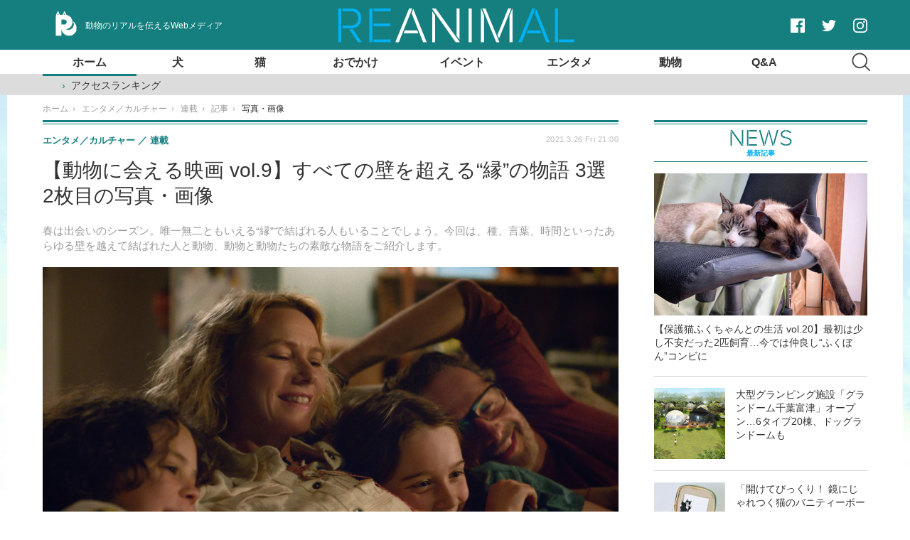

--- FILE ---
content_type: text/html; charset=utf-8
request_url: https://reanimal.jp/article/img/2021/03/26/1842/13047.html
body_size: 10679
content:
<!doctype html>
<html lang="ja" prefix="og: http://ogp.me/ns#">
<head>
<meta charset="UTF-8">
<meta name="viewport" content="target-densitydpi=device-dpi, width=1280, maximum-scale=3.0, user-scalable=yes">
<meta property="fb:app_id" content="">
<link rel="stylesheet" href="/base/css/a.css?__=2024070801">
<script type="text/javascript">
(function(w,k,v,k2,v2) {
  w[k]=v; w[k2]=v2;
  var val={}; val[k]=v; val[k2]=v2;
  (w.dataLayer=w.dataLayer||[]).push(val);
})(window, 'tpl_name', 'pages/image', 'tpl_page', 'image');
</script>
<script src="/base/scripts/jquery-2.1.3.min.js"></script>
<script type="text/javascript" async src="/base/scripts/a.min.js?__=2024070801"></script>

        
            <title>【動物に会える映画 vol.9】すべての壁を超える“縁”の物語 3選 2枚目の写真・画像 | 動物のリアルを伝えるWebメディア「REANIMAL」</title>
    <meta name="keywords" content="【動物に会える映画 vol.9】すべての壁を超える“縁”の物語 3選,画像,写真,ニュース,動物のリアルを伝えるWebメディア「REANIMAL」">
    <meta name="description" content="春は出会いのシーズン。唯一無二ともいえる“縁”で結ばれる人もいることでしょう。今回は、種、言葉、時間といったあらゆる壁を越えて結ばれた人と動物、動物と動物たちの素敵な物語をご紹介します。  Netflix映画『ペンギンが教えてくれたこと』独占配信中 2枚目の写真・画像">
    <meta name="thumbnail" content="https://reanimal.jp/imgs/ogp_f/13047.jpg">

        
              <meta name="twitter:title" content="【動物に会える映画 vol.9】すべての壁を超える“縁”の物語 3選 2枚目の写真・画像 | 動物のリアルを伝えるWebメディア「REANIMAL」">
      <meta name="twitter:card" content="photo">
      <meta name="twitter:site" content="@REANIMALjp">
      <meta name="twitter:url" content="https://reanimal.jp/article/img/2021/03/26/1842/13047.html">
      <meta name="twitter:image" content="https://reanimal.jp/imgs/p/IZmI57Jd3Vx2SpHeg6RFh-_YK5bhlZSTkpGQ/13047.jpg">
    
        <meta property="og:title" content="【動物に会える映画 vol.9】すべての壁を超える“縁”の物語 3選 2枚目の写真・画像 | 動物のリアルを伝えるWebメディア「REANIMAL」">
    <meta property="og:description" content="春は出会いのシーズン。唯一無二ともいえる“縁”で結ばれる人もいることでしょう。今回は、種、言葉、時間といったあらゆる壁を越えて結ばれた人と動物、動物と動物たちの素敵な物語をご紹介します。  Netflix映画『ペンギンが教えてくれたこと』独占配信中 2枚目の写真・画像">

    
    <meta property="og:type" content="article">
  <meta property="og:site_name" content="動物のリアルを伝えるWebメディア「REANIMAL」">
  <meta property="og:url" content="https://reanimal.jp/article/img/2021/03/26/1842/13047.html">
    <meta property="og:image" content="https://reanimal.jp/imgs/ogp_f/13047.jpg">

<link rel="apple-touch-icon" sizes="76x76" href="/base/images/touch-icon-76.png">
<link rel="apple-touch-icon" sizes="120x120" href="/base/images/touch-icon-120.png">
<link rel="apple-touch-icon" sizes="152x152" href="/base/images/touch-icon-152.png">
<link rel="apple-touch-icon" sizes="180x180" href="/base/images/touch-icon-180.png">

<meta name='robots' content='max-image-preview:large' /><meta name="cXenseParse:iid-articleid" content="1842">
<meta name="cXenseParse:iid-article-title" content="【動物に会える映画 vol.9】すべての壁を超える“縁”の物語 3選">
<meta name="cXenseParse:iid-page-type" content="画像ページ">
<meta name="cXenseParse:iid-page-name" content="image">
<meta name="cXenseParse:iid-category" content="エンタメ／カルチャー">
<meta name="cXenseParse:iid-subcategory" content="連載">
<meta name="cXenseParse:iid-hidden-adsense" content="false">
<meta name="cXenseParse:iid-hidden-other-ad" content="false">
<meta name="cXenseParse:iid-giga-name" content="動物に会える映画">
<meta name="cXenseParse:iid-giga-name" content="カルチャー">
<meta name="cXenseParse:iid-giga-name" content="コラム">
<meta name="cXenseParse:iid-giga-name" content="トピックス">
<meta name="cXenseParse:iid-article-type" content="通常記事">
<meta name="cXenseParse:iid-provider-name" content="動物のリアルを伝えるWebメディア「REANIMAL」">
<meta name="cXenseParse:author" content="牧口じゅん">
<meta name="cXenseParse:recs:publishtime" content="2021-03-26T21:00:03+0900">
<meta name="cxenseparse:iid-publish-yyyy" content="2021">
<meta name="cxenseparse:iid-publish-yyyymm" content="202103">
<meta name="cxenseparse:iid-publish-yyyymmdddd" content="20210326">
<script async src="https://cdn.cxense.com/track_banners_init.js"></script>
<link rel="preload" as="font" href="/base/fonts/pc.woff?-duc9x3" type="font/woff2" crossorigin><link rel="preload" as="font" href="/base/fonts/rafale-bg-webfont.woff" type="font/woff2" crossorigin><script>var dataLayer = dataLayer || [];dataLayer.push({'customCategory': 'entertainment_culture','customSubCategory': 'derialization','customProvider': 'REANIMAL','customAuthorId': '17','customAuthorName': '牧口じゅん','customPrimaryGigaId': '45','customPrimaryGigaName': '動物に会える映画','customGigaIdList': ':45:15:16:1:'});</script>
<link rel="canonical" href="https://reanimal.jp/article/img/2021/03/26/1842/13050.html">
<link rel="alternate" type="application/rss+xml" title="RSS" href="https://reanimal.jp/rss20/index.rdf">

</head>

<body class="thm-page-arti-image page-cate--entertainment_culture page-cate--entertainment_culture-derialization page-subcate--derialization" data-nav="entertainment_culture">
<!-- Google Tag Manager -->
<noscript><iframe src="//www.googletagmanager.com/ns.html?id=GTM-5NFW4PL"
height="0" width="0" style="display:none;visibility:hidden"></iframe></noscript>
<script>(function(w,d,s,l,i){w[l]=w[l]||[];w[l].push({'gtm.start':
new Date().getTime(),event:'gtm.js'});var f=d.getElementsByTagName(s)[0],
j=d.createElement(s),dl=l!='dataLayer'?'&l='+l:'';j.async=true;j.src=
'//www.googletagmanager.com/gtm.js?id='+i+dl;f.parentNode.insertBefore(j,f);
})(window,document,'script','dataLayer','GTM-5NFW4PL');</script>
<!-- End Google Tag Manager -->
<header class="thm-header">
  <div class="header-wrapper cf">
<div class="header-logo">
  <a class="link" href="https://reanimal.jp/" data-sub-title=""><img class="logo" src="/base/images/header-logo.2024070801.png" alt="動物のリアルを伝えるWebメディア「REANIMAL」"></a>
</div>
  </div>
<p class="catch"><span class="catch-txt">動物のリアルを伝えるWebメディア</span></p><nav class="thm-nav global-nav js-global-nav"><ul class="nav-main-menu js-main-menu"><li class="item js-nav-home nav-home"><a class="link" href="/">ホーム</a><ul class="nav-sub-menu js-sub-menu"><li class="sub-item"><a class="link" href="/article/ranking/">アクセスランキング</a></li></ul><!-- /.nav-sub-menu --></li><!-- /.nav-sub-menu --></li><li class="item js-nav-dog nav-dog"><a class="link" href="/category/dog/">犬</a><ul class="nav-sub-menu js-sub-menu"><li class="sub-item"><a class="link" href="/category/dog/news/latest/">ニュース</a></li><li class="sub-item"><a class="link" href="/category/dog/health-medical/latest/">健康・医療</a></li><li class="sub-item"><a class="link" href="/category/dog/food/latest/">フード</a></li><li class="sub-item"><a class="link" href="/category/dog/fashion-beauty/latest/">ファッション・美容</a></li><li class="sub-item"><a class="link" href="/category/dog/welfare-education/latest/">福祉・教育</a></li><li class="sub-item"><a class="link" href="/category/dog/discipline/latest/">しつけ</a></li><li class="sub-item"><a class="link" href="/category/dog/column/latest/">コラム</a></li></ul><!-- /.nav-sub-menu --></li><!-- /.item --><li class="item js-nav-cat nav-cat"><a class="link" href="/category/cat/">猫</a><ul class="nav-sub-menu js-sub-menu"><li class="sub-item"><a class="link" href="/category/cat/news/latest/">ニュース</a></li><li class="sub-item"><a class="link" href="/category/cat/health-medical/latest/">健康・医療</a></li><li class="sub-item"><a class="link" href="/category/cat/food/latest/">フード</a></li><li class="sub-item"><a class="link" href="/category/cat/fashion-beauty/latest/">ファッション・美容</a></li><li class="sub-item"><a class="link" href="/category/cat/welfare-education/latest/">福祉・教育</a></li><li class="sub-item"><a class="link" href="/category/cat/discipline/latest/">しつけ</a></li><li class="sub-item"><a class="link" href="/category/cat/column/latest/">コラム</a></li></ul><!-- /.nav-sub-menu --></li><!-- /.item --><li class="item js-nav-goout nav-goout"><a class="link" href="/category/goout/">おでかけ</a><ul class="nav-sub-menu js-sub-menu"><li class="sub-item"><a class="link" href="/category/goout/news/latest/">ニュース</a></li><li class="sub-item"><a class="link" href="/category/goout/car/latest/">クルマ</a></li><li class="sub-item"><a class="link" href="/category/goout/travel/latest/">旅</a></li><li class="sub-item"><a class="link" href="/category/goout/restaurant-cafe/latest/">レストラン・カフェ</a></li><li class="sub-item"><a class="link" href="/category/goout/hotel/latest/">ホテル</a></li></ul><!-- /.nav-sub-menu --></li><!-- /.item --><li class="item js-nav-event nav-event"><a class="link" href="/category/event/">イベント</a><ul class="nav-sub-menu js-sub-menu"><li class="sub-item"><a class="link" href="/category/event/news/latest/">ニュース</a></li><li class="sub-item"><a class="link" href="/category/event/report/latest/">レポート</a></li><li class="sub-item"><a class="link" href="/category/event/insect/latest/">昆虫</a></li></ul><!-- /.nav-sub-menu --></li><!-- /.item --><li class="item js-nav-entertainment nav-entertainment"><a class="link" href="/category/entertainment_culture/">エンタメ</a><ul class="nav-sub-menu js-sub-menu"><li class="sub-item"><a class="link" href="/category/entertainment_culture/culture/latest/">カルチャー</a></li><li class="sub-item"><a class="link" href="/category/entertainment_culture/post/latest/">投稿コーナー</a></li><li class="sub-item"><a class="link" href="/category/entertainment_culture/derialization/latest/">連載</a></li><li class="sub-item"><a class="link" href="/category/entertainment_culture/reptile_amphibian/latest/">爬虫類／両生類</a></li><li class="sub-item"><a class="link" href="/category/entertainment_culture/insect/latest/">昆虫</a></li></ul><!-- /.nav-sub-menu --></li><!-- /.item --><li class="item js-nav-animal nav-animal"><a class="link" href="/category/animal/">動物</a><ul class="nav-sub-menu js-sub-menu"><li class="sub-item"><a class="link" href="/category/animal/news/latest/">ニュース</a></li><li class="sub-item"><a class="link" href="/category/animal/health-medical/latest/">健康・医療</a></li><li class="sub-item"><a class="link" href="/category/animal/food/latest/">フード</a></li><li class="sub-item"><a class="link" href="/category/animal/welfare-education/latest/">福祉・教育</a></li><li class="sub-item"><a class="link" href="/category/animal/discipline/latest/">しつけ</a></li><li class="sub-item"><a class="link" href="/category/animal/column/latest/">コラム</a></li></ul><!-- /.nav-sub-menu --></li><!-- /.item --><li class="item js-nav-qa nav-qa"><a class="link" href="/category/qa/">Q&amp;A</a><ul class="nav-sub-menu js-sub-menu"><li class="sub-item"><a class="link" href="/category/qa/dog/latest/">犬</a></li><li class="sub-item"><a class="link" href="/category/qa/cat/latest/">猫</a></li></ul><!-- /.nav-sub-menu --></li><!-- /.item --><li><form method="get" class="search-form" action="/pages/search.html"><input type="search" placeholder="Type here and hit enter..." value="" name="q" class="search-field"><input type="submit" value="Search"></form></li><li class="item item--google-search" id="gcse" style="display:none;"><div class="gcse-searchbox-only" data-resultsUrl="/pages/search.html"></div></li></ul><!-- /.nav-main-menu --></nav>
<!-- global_nav -->
</header>

<div class="thm-body cf">
  <div class="breadcrumb">
<span id="breadcrumbTop"><a class="link" href="https://reanimal.jp/"><span class="item icon icon-bc--home">ホーム</span></a></span>
<i class="separator icon icon-bc--arrow"> › </i>
<span id="BreadcrumbSecond">
  <a class="link" href="/category/entertainment_culture/">
    <span class="item icon icon-bc--entertainment_culture">エンタメ／カルチャー</span>
  </a>
</span>
<i class="separator icon icon-bc--arrow"> › </i>
<span id="BreadcrumbThird">
  <a class="link" href="/category/entertainment_culture/derialization/latest/">
    <span class="item icon icon-bc--derialization">連載</span>
  </a>
</span>
<i class="separator icon icon-bc--arrow"> › </i>

    <span id="breadcrumbLast"><a class="link" href="/article/2021/03/26/1842.html"><span class="item icon icon-bc--article">記事</span></a></span>
    <i class="separator icon icon-bc--arrow"> › </i>

    <span class="item">写真・画像</span>
  </div>
  <main class="thm-main">
<header class="arti-header">

  <h1 class="head">【動物に会える映画 vol.9】すべての壁を超える“縁”の物語 3選 2枚目の写真・画像</h1>
  <p class="arti-summary">春は出会いのシーズン。唯一無二ともいえる“縁”で結ばれる人もいることでしょう。今回は、種、言葉、時間といったあらゆる壁を越えて結ばれた人と動物、動物と動物たちの素敵な物語をご紹介します。</p>
  <div class="group">
    <span class="category-group-name">エンタメ／カルチャー</span>
    <span class="category-name">連載</span>
  </div>
  <div class="date">
    <time class="pubdate" itemprop="datePublished" datetime="2021-03-26T21:00:03+09:00">2021.3.26 Fri 21:00</time>
  </div>
</header>


<div class="arti-content arti-content--image">
  <div class="figure-area figure-area--zoom">
    <figure class="figure">
  
  <a class="link" href="/article/img/2021/03/26/1842/13048.html"><img class="image" src="/imgs/p/27f1-qqd9Hzg_NUzBXvtYA2auJeWlZSTkpGQ/13047.jpg" alt="Netflix映画『ペンギンが教えてくれたこと』独占配信中" width="800" height="450"></a>
      <figcaption class="figcaption">
        <span class="caption">Netflix映画『ペンギンが教えてくれたこと』独占配信中</span>
      </figcaption>
    </figure>
  </div>
  <div class="figure-pagination">
    <ul class="paging-list">
      <li class="item paging-prev"><a class="link icon icon--paging-prev" href="/article/img/2021/03/26/1842/13050.html">前の画像</a></li>
      <li class="item paging-next"><a class="link icon icon--paging-next" href="/article/img/2021/03/26/1842/13048.html">次の画像</a></li>
      <li class="item paging-back">
        <a class="link icon icon--paging-back" href="/article/2021/03/26/1842.html">この記事へ戻る
          <span class="count">2/11</span>
        </a>
      </li>
    </ul>
  </div>
</div>
<ul class="thumb-list cf">

  <li class="item">
    <a class="link" href="/article/img/2021/03/26/1842/13050.html">
      <img class="image" src="/imgs/p/jqW90cnKVMj4kRAZxYSv85uZ4JfulZSTkpGQ/13050.jpg" alt="Netflix映画『ペンギンが教えてくれたこと』独占配信中" width="120" height="120">
    </a>
  </li>

  <li class="item">
    <a class="link" href="/article/img/2021/03/26/1842/13047.html">
      <img class="image" src="/imgs/p/jqW90cnKVMj4kRAZxYSv85uZ4JfulZSTkpGQ/13047.jpg" alt="Netflix映画『ペンギンが教えてくれたこと』独占配信中" width="120" height="120">
    </a>
  </li>

  <li class="item">
    <a class="link" href="/article/img/2021/03/26/1842/13048.html">
      <img class="image" src="/imgs/p/jqW90cnKVMj4kRAZxYSv85uZ4JfulZSTkpGQ/13048.jpg" alt="Netflix映画『ペンギンが教えてくれたこと』独占配信中" width="120" height="120">
    </a>
  </li>

  <li class="item">
    <a class="link" href="/article/img/2021/03/26/1842/13049.html">
      <img class="image" src="/imgs/p/jqW90cnKVMj4kRAZxYSv85uZ4JfulZSTkpGQ/13049.jpg" alt="Netflix映画『ペンギンが教えてくれたこと』独占配信中" width="120" height="120">
    </a>
  </li>

  <li class="item">
    <a class="link" href="/article/img/2021/03/26/1842/13051.html">
      <img class="image" src="/imgs/p/jqW90cnKVMj4kRAZxYSv85uZ4JfulZSTkpGQ/13051.jpg" alt="『トムとジェリー』" width="120" height="120">
    </a>
  </li>

  <li class="item">
    <a class="link" href="/article/img/2021/03/26/1842/13052.html">
      <img class="image" src="/imgs/p/jqW90cnKVMj4kRAZxYSv85uZ4JfulZSTkpGQ/13052.jpg" alt="(c)2020 Warner Bros. All Rights Reserved." width="120" height="120">
    </a>
  </li>

  <li class="item">
    <a class="link" href="/article/img/2021/03/26/1842/13056.html">
      <img class="image" src="/imgs/p/jqW90cnKVMj4kRAZxYSv85uZ4JfulZSTkpGQ/13056.jpg" alt="(c)2020 Warner Bros. All Rights Reserved." width="120" height="120">
    </a>
  </li>

  <li class="item">
    <a class="link" href="/article/img/2021/03/26/1842/13053.html">
      <img class="image" src="/imgs/p/jqW90cnKVMj4kRAZxYSv85uZ4JfulZSTkpGQ/13053.jpg" alt="(c)2020 Warner Bros. All Rights Reserved." width="120" height="120">
    </a>
  </li>

  <li class="item">
    <a class="link" href="/article/img/2021/03/26/1842/13054.html">
      <img class="image" src="/imgs/p/jqW90cnKVMj4kRAZxYSv85uZ4JfulZSTkpGQ/13054.jpg" alt="(c)2020 Warner Bros. All Rights Reserved." width="120" height="120">
    </a>
  </li>

  <li class="item">
    <a class="link" href="/article/img/2021/03/26/1842/13055.html">
      <img class="image" src="/imgs/p/jqW90cnKVMj4kRAZxYSv85uZ4JfulZSTkpGQ/13055.jpg" alt="(c)2020 Warner Bros. All Rights Reserved." width="120" height="120">
    </a>
  </li>

  <li class="item">
    <a class="link" href="/article/img/2021/03/26/1842/13060.html">
      <img class="image" src="/imgs/p/jqW90cnKVMj4kRAZxYSv85uZ4JfulZSTkpGQ/13060.jpg" alt="『僕のワンダフル・ライフ』" width="120" height="120">
    </a>
  </li>
</ul>

<section class="main-pickup">
  <h2 class="caption">編集部おすすめの記事</h2>
  <ul class="pickup-list cf">


    <li class="item item--box item--cate-entertainment_culture item--cate-entertainment_culture-culture item--subcate-culture"><a class="link" href="/article/2021/02/18/1643.html?pickup_list_click1=true">
      <article class="pickup-content">
        <img class="figure" src="/imgs/p/k8ezmATslL7LznBKjov1IZuYtJdelZSTkpGQ/11411.jpg" alt="【動物に会える映画 vol.8】おとぎの国の動物たちに会える作品 3選 画像" width="300" height="200">
        <span class="figcaption">【動物に会える映画 vol.8】おとぎの国の動物たちに会える作品 3選<time class="date" datetime="2021-02-18T18:00:03+09:00">2021.2.18 Thu 18:00</time></span>
      </article>
    </a></li>

    <li class="item item--box item--cate-entertainment_culture item--cate-entertainment_culture-culture item--subcate-culture"><a class="link" href="/article/2021/03/19/1806.html?pickup_list_click2=true">
      <article class="pickup-content">
        <img class="figure" src="/imgs/p/k8ezmATslL7LznBKjov1IZuYtJdelZSTkpGQ/12016.jpg" alt="リアル猫漫画「俺、つしま」、今夏アニメ化決定 画像" width="300" height="200">
        <span class="figcaption">リアル猫漫画「俺、つしま」、今夏アニメ化決定<time class="date" datetime="2021-03-19T21:30:12+09:00">2021.3.19 Fri 21:30</time></span>
      </article>
    </a></li>

  </ul>
  <ul class="pickup-list">
    <li class="item item--line item--cate-entertainment_culture item--cate-entertainment_culture-culture item--subcate-culture"><a class="link" href="/article/2021/03/13/1772.html">コミック原作のドラマ「おじさまと猫」、Blu-ray＆DVD BOX発売決定…7月2日<time class="date" datetime="2021-03-13T21:00:02+09:00">2021.3.13 Sat 21:00</time></a></li>
  </ul>
</section>

<section class="main-feature">
  <h2 class="caption">特集</h2>
  <div class="feature-group">
    <h3 class="feature-title"><a class="link" href="/special/45/recent/%E5%8B%95%E7%89%A9%E3%81%AB%E4%BC%9A%E3%81%88%E3%82%8B%E6%98%A0%E7%94%BB">動物に会える映画</a></h3>
    <ul class="feature-list cf">

      <li class="item item--main item--cate-entertainment_culture item--cate-entertainment_culture-culture item--subcate-culture"><a class="link" href="/article/2022/06/29/4189.html">
        <article class="feature-content">
          <img class="figure" src="/imgs/p/TX-3_aNEDPAF6Cd7pqdy05uYPJaOlZSTkpGQ/31878.jpg" alt="【動物に会える映画 vol.17】動物好きならきっとキュンとくる日本映画 3選" width="420" height="280">
          <span class="figcaption">
            <span class="title">【動物に会える映画 vol.17】動物好きならきっとキュンとくる日本映画 3選</span>
            <time class="date" datetime="2022-06-29T21:00:05+09:00">2022.6.29 Wed 21:00</time>
            <p class="lead">今月は動物に会える日本映画を集めてみました。夏から秋にかけ…</p>
          </span>
        </article>
      </a></li>

      <li class="item item--sub item--cate-entertainment_culture item--cate-entertainment_culture-culture item--subcate-culture"><a class="link" href="/article/2022/05/14/4006.html">
        <article class="feature-content">
          <img class="figure" src="/imgs/p/TX-3_aNEDPAF6Cd7pqdy05uYPJaOlZSTkpGQ/30103.png" alt="【動物に会える映画 vol.16】彼女たちが愛する動物たち…ドキュメンタリー3選" width="420" height="280">
          <span class="figcaption">
            <span class="title">【動物に会える映画 vol.16】彼女たちが愛する動物たち…ドキュメンタリー3選</span>
            <time class="date" datetime="2022-05-14T21:00:04+09:00">2022.5.14 Sat 21:00</time>
          </span>
        </article>
      </a></li>
    </ul>
  </div>
  <div class="feature-group">
    <h3 class="feature-title"><a class="link" href="/special/15/recent/%E3%82%AB%E3%83%AB%E3%83%81%E3%83%A3%E3%83%BC">カルチャー</a></h3>
    <ul class="feature-list cf">

      <li class="item item--main item--cate-entertainment_culture item--cate-entertainment_culture-culture item--subcate-culture"><a class="link" href="/article/2022/06/29/4189.html">
        <article class="feature-content">
          <img class="figure" src="/imgs/p/TX-3_aNEDPAF6Cd7pqdy05uYPJaOlZSTkpGQ/31878.jpg" alt="【動物に会える映画 vol.17】動物好きならきっとキュンとくる日本映画 3選" width="420" height="280">
          <span class="figcaption">
            <span class="title">【動物に会える映画 vol.17】動物好きならきっとキュンとくる日本映画 3選</span>
            <time class="date" datetime="2022-06-29T21:00:05+09:00">2022.6.29 Wed 21:00</time>
            <p class="lead">今月は動物に会える日本映画を集めてみました。夏から秋にかけ…</p>
          </span>
        </article>
      </a></li>

      <li class="item item--sub item--cate-entertainment_culture item--cate-entertainment_culture-culture item--subcate-culture"><a class="link" href="/article/2022/06/29/4188.html">
        <article class="feature-content">
          <img class="figure" src="/imgs/p/TX-3_aNEDPAF6Cd7pqdy05uYPJaOlZSTkpGQ/32144.jpg" alt="ディズニー・チャンネル、アニマルワールド「動物トリビア大公開 総集編 特別版」を初放送…7月2日から" width="420" height="280">
          <span class="figcaption">
            <span class="title">ディズニー・チャンネル、アニマルワールド「動物トリビア大公開 総集編 特別版」を初放送…7月2日から</span>
            <time class="date" datetime="2022-06-29T19:30:05+09:00">2022.6.29 Wed 19:30</time>
          </span>
        </article>
      </a></li>
    </ul>
  </div>
  <div class="feature-group">
    <h3 class="feature-title"><a class="link" href="/special/16/recent/%E3%82%B3%E3%83%A9%E3%83%A0">コラム</a></h3>
    <ul class="feature-list cf">

      <li class="item item--main item--cate-cat item--cate-cat-column item--subcate-column"><a class="link" href="/article/2022/06/30/4198.html">
        <article class="feature-content">
          <img class="figure" src="/imgs/p/TX-3_aNEDPAF6Cd7pqdy05uYPJaOlZSTkpGQ/31839.jpg" alt="【保護猫ふくちゃんとの生活 vol.20】最初は少し不安だった2匹飼育…今では仲良し“ふくぼん”コンビに" width="420" height="280">
          <span class="figcaption">
            <span class="title">【保護猫ふくちゃんとの生活 vol.20】最初は少し不安だった2匹飼育…今では仲良し“ふくぼん”コンビに</span>
            <time class="date" datetime="2022-06-30T21:30:05+09:00">2022.6.30 Thu 21:30</time>
            <p class="lead">保護猫ふくちゃん ＆ ぼんちゃんと共に、2匹と2人で仲良く暮ら…</p>
          </span>
        </article>
      </a></li>

      <li class="item item--sub item--cate-goout item--cate-goout-car item--subcate-car"><a class="link" href="/article/2022/06/30/4191.html">
        <article class="feature-content">
          <img class="figure" src="/imgs/p/TX-3_aNEDPAF6Cd7pqdy05uYPJaOlZSTkpGQ/32203.jpg" alt="【青山尚暉のわんダフルカーライフ】電気自動車と愛犬同伴ドライブの相性は？" width="420" height="280">
          <span class="figcaption">
            <span class="title">【青山尚暉のわんダフルカーライフ】電気自動車と愛犬同伴ドライブの相性は？</span>
            <time class="date" datetime="2022-06-30T14:45:03+09:00">2022.6.30 Thu 14:45</time>
          </span>
        </article>
      </a></li>
    </ul>
  </div>
</section>


  </main>
  <aside class="thm-aside">
<section class="sidebox sidebox-news">
  <h2 class="caption"><span class="inner">NEWS</span></h2>
  <ul class="news-list">

<li class="item item--highlight">
  <a class="link" href="/article/2022/06/30/4198.html"><article class="side-content">
    <img class="figure" src="/imgs/p/k8ezmATslL7LznBKjov1IZuYtJdelZSTkpGQ/31839.jpg" alt="【保護猫ふくちゃんとの生活 vol.20】最初は少し不安だった2匹飼育…今では仲良し“ふくぼん”コンビに 画像" width="300" height="200">
    <span class="figcaption">【保護猫ふくちゃんとの生活 vol.20】最初は少し不安だった2匹飼育…今では仲良し“ふくぼん”コンビに</span>
  </article></a>
</li>

<li class="item">
  <a class="link" href="/article/2022/06/30/4197.html"><article class="side-content">
    <img class="figure" src="/imgs/p/a-c09cEFTycS3i3FU8T0S5uZ-JfylZSTkpGQ/32050.jpg" alt="大型グランピング施設「グランドーム千葉富津」オープン…6タイプ20棟、ドッグランドームも 画像" width="100" height="100">
    <span class="figcaption">大型グランピング施設「グランドーム千葉富津」オープン…6タイプ20棟、ドッグランドームも</span>
  </article></a>
</li>

<li class="item">
  <a class="link" href="/article/2022/06/30/4196.html"><article class="side-content">
    <img class="figure" src="/imgs/p/a-c09cEFTycS3i3FU8T0S5uZ-JfylZSTkpGQ/32175.jpg" alt="「開けてびっくり！ 鏡にじゃれつく猫のバニティーポーチ」発売…フェリシモ 画像" width="100" height="100">
    <span class="figcaption">「開けてびっくり！ 鏡にじゃれつく猫のバニティーポーチ」発売…フェリシモ</span>
  </article></a>
</li>

<li class="item">
  <a class="link" href="/article/2022/06/30/4195.html"><article class="side-content">
    <img class="figure" src="/imgs/p/a-c09cEFTycS3i3FU8T0S5uZ-JfylZSTkpGQ/32194.jpg" alt="『ポケモンユナイト』を楽しめる特別イベント開催、横浜・八景島シーパラダイス…7月16日～8月31日 画像" width="100" height="100">
    <span class="figcaption">『ポケモンユナイト』を楽しめる特別イベント開催、横浜・八景島シーパラダイス…7月16日～8月31日</span>
  </article></a>
</li>

<li class="item">
  <a class="link" href="/article/2022/06/30/4194.html"><article class="side-content">
    <img class="figure" src="/imgs/p/a-c09cEFTycS3i3FU8T0S5uZ-JfylZSTkpGQ/32173.jpg" alt="カリフォルニアアシカの赤ちゃんが誕生…伊勢シーパラダイス 画像" width="100" height="100">
    <span class="figcaption">カリフォルニアアシカの赤ちゃんが誕生…伊勢シーパラダイス</span>
  </article></a>
</li>
  </ul>
  <a class="more" href="/article/"><span class="circle-arrow">最新記事をもっと見る</span></a>
</section>

<section class="sidebox sidebox-ranking">
  <h2 class="caption"><span class="inner">RANKING</span></h2>
  <ol class="ranking-list">

<li class="item">
  <a class="link" href="/article/2021/06/26/2297.html"><article class="side-content">
    <img class="figure" src="/imgs/p/a-c09cEFTycS3i3FU8T0S5uZ-JfylZSTkpGQ/16322.jpg" alt="「そのワクチン、毎年打たないで！」、エビデンスに基づいた混合ワクチン接種プログラム【アニマルワールドカップ2021】 画像" width="100" height="100">
    <span class="figcaption">「そのワクチン、毎年打たないで！」、エビデンスに基づいた混合ワクチン接種プログラム【アニマルワールドカップ2021】</span>
  </article></a>
</li>

<li class="item">
  <a class="link" href="/article/2021/07/31/2475.html"><article class="side-content">
    <img class="figure" src="/imgs/p/a-c09cEFTycS3i3FU8T0S5uZ-JfylZSTkpGQ/17685.jpg" alt="奄美・沖縄が世界自然遺産に登録…アマミノクロウサギ、イリオモテヤマネコってどんな動物？ 画像" width="100" height="100">
    <span class="figcaption">奄美・沖縄が世界自然遺産に登録…アマミノクロウサギ、イリオモテヤマネコってどんな動物？</span>
  </article></a>
</li>

<li class="item">
  <a class="link" href="/article/2021/10/14/2859.html"><article class="side-content">
    <img class="figure" src="/imgs/p/a-c09cEFTycS3i3FU8T0S5uZ-JfylZSTkpGQ/20552.jpg" alt="ペットサポートアプリ・PetHeartに新コンテンツ「ペットレシピ」が登場 画像" width="100" height="100">
    <span class="figcaption">ペットサポートアプリ・PetHeartに新コンテンツ「ペットレシピ」が登場</span>
  </article></a>
</li>

<li class="item">
  <a class="link" href="/article/2021/07/29/2466.html"><article class="side-content">
    <img class="figure" src="/imgs/p/a-c09cEFTycS3i3FU8T0S5uZ-JfylZSTkpGQ/17607.jpg" alt="犬の腰痛はこんなに危険！ 痛みのサインや対処方法は？ 画像" width="100" height="100">
    <span class="figcaption">犬の腰痛はこんなに危険！ 痛みのサインや対処方法は？</span>
  </article></a>
</li>

<li class="item">
  <a class="link" href="/article/2021/12/29/3251.html"><article class="side-content">
    <img class="figure" src="/imgs/p/a-c09cEFTycS3i3FU8T0S5uZ-JfylZSTkpGQ/23958.jpg" alt="トラってどんな動物？ 種類や生息地など…寅年特集 vol.1 画像" width="100" height="100">
    <span class="figcaption">トラってどんな動物？ 種類や生息地など…寅年特集 vol.1</span>
  </article></a>
</li>
  </ol>
  <a class="more" href="/article/ranking/"><span class="circle-arrow">アクセスランキングをもっと見る</span></a>
</section>

<script type="text/x-handlebars-template" id="box-pickup-list-695f22ad79a9c">
{{#*inline &quot;li&quot;}}
&lt;li class=&quot;item&quot;&gt;
  &lt;a class=&quot;link&quot; href=&quot;{{link}}&quot; target=&quot;{{target}}&quot; rel=&quot;{{rel}}&quot;&gt;
    &lt;article class=&quot;side-content&quot;&gt;
      {{#if image_url}}
      &lt;img class=&quot;figure&quot; src=&quot;{{image_url}}&quot; alt=&quot;&quot; width=&quot;{{width}}&quot; height=&quot;{{height}}&quot;&gt;
      {{/if}}
      &lt;span class=&quot;figcaption&quot;&gt;
      &lt;span class=&quot;title&quot;&gt;{{{link_text}}}&lt;/span&gt;
{{#if attributes.subtext}}
      &lt;p class=&quot;caption&quot;&gt;{{{attributes.subtext}}}&lt;/p&gt;
{{/if}}
    &lt;/span&gt;
    &lt;/article&gt;
  &lt;/a&gt;
&lt;/li&gt;
{{/inline}}

&lt;h2 class=&quot;caption&quot;&gt;&lt;span class=&quot;inner&quot;&gt;RECOMMEND&lt;/span&gt;&lt;/h2&gt;
&lt;ul class=&quot;pickup-list&quot;&gt;
{{#with highlight.head}}
  &lt;li class=&quot;item item--highlight&quot;&gt;
    &lt;a class=&quot;link&quot; href=&quot;{{link}}&quot; target=&quot;{{target}}&quot; rel=&quot;{{rel}}&quot;&gt;
      &lt;article class=&quot;side-content&quot;&gt;
        {{#if image_url}}
        &lt;img class=&quot;figure&quot; src=&quot;{{image_url}}&quot; alt=&quot;&quot; width=&quot;{{hl_width}}&quot; height=&quot;{{hl_height}}&quot;&gt;
        {{/if}}
        &lt;span class=&quot;figcaption&quot;&gt;
            &lt;span class=&quot;title&quot;&gt;{{{link_text}}}&lt;/span&gt;
{{#if attributes.subtext}}
            &lt;p class=&quot;caption&quot;&gt;{{{attributes.subtext}}}&lt;/p&gt;
{{/if}}
        &lt;/span&gt;
      &lt;/article&gt;
    &lt;/a&gt;
  &lt;/li&gt;
{{/with}}
{{#each highlight.tail}}
{{&gt; li}}
{{/each}}
&lt;/ul&gt;
</script>
<section class="sidebox sidebox-pickup feature"
        data-link-label="RECOMMEND" data-max-link="15"
        data-template-id="box-pickup-list-695f22ad79a9c" data-image-path="/p/k8ezmATslL7LznBKjov1IZuYtJdelZSTkpGQ"
        data-no-image="" data-with-image="yes"
        data-highlight-image-path="/p/a-c09cEFTycS3i3FU8T0S5uZ-JfylZSTkpGQ"
        data-with-subtext="yes"></section>

  </aside>
</div>
<div class="thm-footer">
<section class="main-topics main-topics--detail">
<h2 class="topics-title"><a class="link" href="/special/1/recent/%E3%83%88%E3%83%94%E3%83%83%E3%82%AF%E3%82%B9">トピックス</a></h2>
  <ul class="topics-list">

<li class="item item--main item--cate-cat item--cate-cat-column item--subcate-column">
  <a class="link" href="/article/2022/06/30/4198.html"><article class="topics-content">
    <img class="figure" src="/imgs/p/nTUsrXeGWYaBdwPYdUB1VJuZSpcalZSTkpGQ/31839.jpg" alt="【保護猫ふくちゃんとの生活 vol.20】最初は少し不安だった2匹飼育…今では仲良し“ふくぼん”コンビに" width="210" height="140">
    <div class="figcaption">
      <span class="group">猫</span>
      <time class="date" datetime="2022-06-30T21:30:05+09:00">2022.6.30 Thu 21:30</time>
      <h3 class="title">【保護猫ふくちゃんとの生活 vol.20】最初は少し不安だった2匹飼育…今では仲良し“ふくぼん”コンビに</h3>
      <p class="summary">保護猫ふくちゃん ＆ ぼんちゃんと共に、2匹と2人で仲良く暮らしている筆者。我が家の2匹目、ぼんちゃんを昨年末にお迎えしてから、半年が経ちました。</p>
    </div>
  </article></a>
</li>

<li class="item item--sub item--cate-goout item--cate-goout-news item--subcate-news">
  <a class="link" href="/article/2022/06/30/4197.html"><article class="topics-content">
    <img class="image" src="/imgs/p/nTUsrXeGWYaBdwPYdUB1VJuZSpcalZSTkpGQ/32050.jpg" alt="大型グランピング施設「グランドーム千葉富津」オープン…6タイプ20棟、ドッグランドームも 画像" width="210" height="140">
    <h3 class="title">大型グランピング施設「グランドーム千葉富津」オープン…6タイプ20棟、ドッグランドームも</h3>
    <time class="date" datetime="2022-06-30T21:00:25+09:00">2022.6.30 Thu 21:00</time>
  </article></a>
</li>

<li class="item item--sub item--cate-cat item--cate-cat-news item--subcate-news">
  <a class="link" href="/article/2022/06/30/4196.html"><article class="topics-content">
    <img class="image" src="/imgs/p/nTUsrXeGWYaBdwPYdUB1VJuZSpcalZSTkpGQ/32175.jpg" alt="「開けてびっくり！ 鏡にじゃれつく猫のバニティーポーチ」発売…フェリシモ 画像" width="210" height="140">
    <h3 class="title">「開けてびっくり！ 鏡にじゃれつく猫のバニティーポーチ」発売…フェリシモ</h3>
    <time class="date" datetime="2022-06-30T20:30:05+09:00">2022.6.30 Thu 20:30</time>
  </article></a>
</li>

<li class="item item--sub item--cate-event item--cate-event-news item--subcate-news">
  <a class="link" href="/article/2022/06/30/4195.html"><article class="topics-content">
    <img class="image" src="/imgs/p/nTUsrXeGWYaBdwPYdUB1VJuZSpcalZSTkpGQ/32194.jpg" alt="『ポケモンユナイト』を楽しめる特別イベント開催、横浜・八景島シーパラダイス…7月16日～8月31日 画像" width="210" height="140">
    <h3 class="title">『ポケモンユナイト』を楽しめる特別イベント開催、横浜・八景島シーパラダイス…7月16日～8月31日</h3>
    <time class="date" datetime="2022-06-30T20:00:05+09:00">2022.6.30 Thu 20:00</time>
  </article></a>
</li>

<li class="item item--sub item--cate-animal item--cate-animal-news item--subcate-news">
  <a class="link" href="/article/2022/06/30/4194.html"><article class="topics-content">
    <img class="image" src="/imgs/p/nTUsrXeGWYaBdwPYdUB1VJuZSpcalZSTkpGQ/32173.jpg" alt="カリフォルニアアシカの赤ちゃんが誕生…伊勢シーパラダイス 画像" width="210" height="140">
    <h3 class="title">カリフォルニアアシカの赤ちゃんが誕生…伊勢シーパラダイス</h3>
    <time class="date" datetime="2022-06-30T18:30:05+09:00">2022.6.30 Thu 18:30</time>
  </article></a>
</li>
  </ul>
  <p class="more"><a class="link" href="/special/1/recent/%E3%83%88%E3%83%94%E3%83%83%E3%82%AF%E3%82%B9">
    <span class="inner">トピックス特集をもっと見る</span>
  </a></p>
</section>

<!-- ========== footer navi components ========== -->
  <div class="footer-nav">
    <section class="footer-nav-wrapper inner">
      <h2 class="footer-logo"><a class="link" href="/"><img class="logo" src="/base/images/header-logo.png" alt=""></a></h2>		
		
      <!-- ========== footer site map components ========== -->
      <nav class="footer-sitemap">
        <ul class="sitemap-list cf">
          <li class="item item--nav-dog"><a class="link" href="/category/dog/">犬</a>
            <ul class="sitemap-sub-list">
              
                              <li class="sub-item"><a class="link" href="/category/dog/news/latest/">ニュース</a></li>
                              <li class="sub-item"><a class="link" href="/category/dog/health-medical/latest/">健康・医療</a></li>
                              <li class="sub-item"><a class="link" href="/category/dog/food/latest/">フード</a></li>
                              <li class="sub-item"><a class="link" href="/category/dog/fashion-beauty/latest/">ファッション・美容</a></li>
                              <li class="sub-item"><a class="link" href="/category/dog/welfare-education/latest/">福祉・教育</a></li>
                              <li class="sub-item"><a class="link" href="/category/dog/discipline/latest/">しつけ</a></li>
                              <li class="sub-item"><a class="link" href="/category/dog/column/latest/">コラム</a></li>
                          </ul><!-- /.sitemap-sub-list -->
          </li>
          <li class="item item--nav-cat"><a class="link" href="/category/cat/">猫</a>
            <ul class="sitemap-sub-list">
              
                              <li class="sub-item"><a class="link" href="/category/cat/news/latest/">ニュース</a></li>
                              <li class="sub-item"><a class="link" href="/category/cat/health-medical/latest/">健康・医療</a></li>
                              <li class="sub-item"><a class="link" href="/category/cat/food/latest/">フード</a></li>
                              <li class="sub-item"><a class="link" href="/category/cat/fashion-beauty/latest/">ファッション・美容</a></li>
                              <li class="sub-item"><a class="link" href="/category/cat/welfare-education/latest/">福祉・教育</a></li>
                              <li class="sub-item"><a class="link" href="/category/cat/discipline/latest/">しつけ</a></li>
                              <li class="sub-item"><a class="link" href="/category/cat/column/latest/">コラム</a></li>
                          </ul><!-- /.sitemap-sub-list -->
          </li>
          <li class="item item--nav-goout"><a class="link" href="/category/goout/">おでかけ</a>
            <ul class="sitemap-sub-list">
              
                              <li class="sub-item"><a class="link" href="/category/goout/news/latest/">ニュース</a></li>
                              <li class="sub-item"><a class="link" href="/category/goout/car/latest/">クルマ</a></li>
                              <li class="sub-item"><a class="link" href="/category/goout/travel/latest/">旅</a></li>
                              <li class="sub-item"><a class="link" href="/category/goout/restaurant-cafe/latest/">レストラン・カフェ</a></li>
                              <li class="sub-item"><a class="link" href="/category/goout/hotel/latest/">ホテル</a></li>
                          </ul><!-- /.sitemap-sub-list -->
          </li>
          <li class="item item--nav-event"><a class="link" href="/category/event/">イベント</a>
            <ul class="sitemap-sub-list">
              
                              <li class="sub-item"><a class="link" href="/category/event/news/latest/">ニュース</a></li>
                              <li class="sub-item"><a class="link" href="/category/event/report/latest/">レポート</a></li>
                              <li class="sub-item"><a class="link" href="/category/event/insect/latest/">昆虫</a></li>
                          </ul><!-- /.sitemap-sub-list -->
          </li>
          <li class="item item--nav-entertainment"><a class="link" href="/category/entertainment/">エンタメ</a>
            <ul class="sitemap-sub-list">
              
                              <li class="sub-item"><a class="link" href="/category/entertainment_culture/culture/latest/">カルチャー</a></li>
                              <li class="sub-item"><a class="link" href="/category/entertainment_culture/post/latest/">投稿コーナー</a></li>
                              <li class="sub-item"><a class="link" href="/category/entertainment_culture/derialization/latest/">連載</a></li>
                              <li class="sub-item"><a class="link" href="/category/entertainment_culture/reptile_amphibian/latest/">爬虫類／両生類</a></li>
                              <li class="sub-item"><a class="link" href="/category/entertainment_culture/insect/latest/">昆虫</a></li>
                          </ul><!-- /.sitemap-sub-list -->
          </li>
          <li class="item item--nav-animal"><a class="link" href="/category/animal/">動物</a>
            <ul class="sitemap-sub-list">
              
                              <li class="sub-item"><a class="link" href="/category/animal/news/latest/">ニュース</a></li>
                              <li class="sub-item"><a class="link" href="/category/animal/health-medical/latest/">健康・医療</a></li>
                              <li class="sub-item"><a class="link" href="/category/animal/food/latest/">フード</a></li>
                              <li class="sub-item"><a class="link" href="/category/animal/welfare-education/latest/">福祉・教育</a></li>
                              <li class="sub-item"><a class="link" href="/category/animal/discipline/latest/">しつけ</a></li>
                              <li class="sub-item"><a class="link" href="/category/animal/column/latest/">コラム</a></li>
                          </ul><!-- /.sitemap-sub-list -->
          </li>
          <li class="item item--nav-event"><a class="link" href="/category/event/">Q&amp;A</a>
            <ul class="sitemap-sub-list">
              
                              <li class="sub-item"><a class="link" href="/category/qa/dog/latest/">犬</a></li>
                              <li class="sub-item"><a class="link" href="/category/qa/cat/latest/">猫</a></li>
                          </ul><!-- /.sitemap-sub-list -->
          </li>
        </ul>
        <!-- /.sitemap-list --> 
        
      </nav>
      <!-- /.footer-sitemap --> 
      <!-- ========== footer site map components ========== --> 
      
      <!-- ========== footer control components ========== --> 
<div class="footer-control">
  <h3 class="sns-title">FOLLOW US</h3>
  <ul class="control-list cf">
    <li class="item item--social"> <a class="link icon icon--header-facebook" href="https://www.facebook.com/REANIMALjp" target="_blank">
      <svg fill="#666" version="1.1" xmlns="http://www.w3.org/2000/svg" xmlns:xlink="http://www.w3.org/1999/xlink" x="0px" y="0px"
	 width="20px" height="20px" viewBox="0 0 60.734 60.733" style="enable-background:new 0 0 60.734 60.733;"
	 xml:space="preserve">
        <g>
          <path d="M57.378,0.001H3.352C1.502,0.001,0,1.5,0,3.353v54.026c0,1.853,1.502,3.354,3.352,3.354h29.086V37.214h-7.914v-9.167h7.914
		v-6.76c0-7.843,4.789-12.116,11.787-12.116c3.355,0,6.232,0.251,7.071,0.36v8.198l-4.854,0.002c-3.805,0-4.539,1.809-4.539,4.462
		v5.851h9.078l-1.187,9.166h-7.892v23.52h15.475c1.852,0,3.355-1.503,3.355-3.351V3.351C60.731,1.5,59.23,0.001,57.378,0.001z"/>
        </g>
      </svg>
      </a> <a class="link icon icon--header-twitter" href="https://twitter.com/REANIMALjp" target="_blank">
      <svg fill="#666" version="1.1" xmlns="http://www.w3.org/2000/svg" xmlns:xlink="http://www.w3.org/1999/xlink" x="0px" y="0px"
	 width="20px" height="20px" viewBox="0 0 612 612" style="enable-background:new 0 0 612 612;" xml:space="preserve">
        <g>
          <path d="M612,116.258c-22.525,9.981-46.694,16.75-72.088,19.772c25.929-15.527,45.777-40.155,55.184-69.411
		c-24.322,14.379-51.169,24.82-79.775,30.48c-22.907-24.437-55.49-39.658-91.63-39.658c-69.334,0-125.551,56.217-125.551,125.513
		c0,9.828,1.109,19.427,3.251,28.606C197.065,206.32,104.556,156.337,42.641,80.386c-10.823,18.51-16.98,40.078-16.98,63.101
		c0,43.559,22.181,81.993,55.835,104.479c-20.575-0.688-39.926-6.348-56.867-15.756v1.568c0,60.806,43.291,111.554,100.693,123.104
		c-10.517,2.83-21.607,4.398-33.08,4.398c-8.107,0-15.947-0.803-23.634-2.333c15.985,49.907,62.336,86.199,117.253,87.194
		c-42.947,33.654-97.099,53.655-155.916,53.655c-10.134,0-20.116-0.612-29.944-1.721c55.567,35.681,121.536,56.485,192.438,56.485
		c230.948,0,357.188-191.291,357.188-357.188l-0.421-16.253C573.872,163.526,595.211,141.422,612,116.258z"/>
        </g>
      </svg>
      </a> <a class="link icon icon--header-feed" href="https://www.instagram.com/reanimal_jp/" target="_blank">
      <svg fill="#666" version="1.1" xmlns="http://www.w3.org/2000/svg" xmlns:xlink="http://www.w3.org/1999/xlink" x="0px" y="0px"
	 width="20px" height="20px" viewBox="0 0 169.063 169.063" style="enable-background:new 0 0 169.063 169.063;" xml:space="preserve">
        <g>
          <path d="M122.406,0H46.654C20.929,0,0,20.93,0,46.655v75.752c0,25.726,20.929,46.655,46.654,46.655h75.752
	c25.727,0,46.656-20.93,46.656-46.655V46.655C169.063,20.93,148.133,0,122.406,0z M154.063,122.407
	c0,17.455-14.201,31.655-31.656,31.655H46.654C29.2,154.063,15,139.862,15,122.407V46.655C15,29.201,29.2,15,46.654,15h75.752
	c17.455,0,31.656,14.201,31.656,31.655V122.407z"/>
          <path d="M84.531,40.97c-24.021,0-43.563,19.542-43.563,43.563c0,24.02,19.542,43.561,43.563,43.561s43.563-19.541,43.563-43.561
	C128.094,60.512,108.552,40.97,84.531,40.97z M84.531,113.093c-15.749,0-28.563-12.812-28.563-28.561
	c0-15.75,12.813-28.563,28.563-28.563s28.563,12.813,28.563,28.563C113.094,100.281,100.28,113.093,84.531,113.093z"/>
          <path d="M129.921,28.251c-2.89,0-5.729,1.17-7.77,3.22c-2.051,2.04-3.23,4.88-3.23,7.78c0,2.891,1.18,5.73,3.23,7.78
	c2.04,2.04,4.88,3.22,7.77,3.22c2.9,0,5.73-1.18,7.78-3.22c2.05-2.05,3.22-4.89,3.22-7.78c0-2.9-1.17-5.74-3.22-7.78
	C135.661,29.421,132.821,28.251,129.921,28.251z"/>
        </g>
      </svg>
      </a> </li>
  </ul>
  <!-- /.footer-nav-list --> 
</div>
      <!-- ========== footer control components ========== --> 

    </section><!-- /.footer-nav-wrapper -->
  </div><!-- /.footer-nav -->
<!-- ========== footer navi components ========== --><!-- ========== iid common footer ========== -->
<footer class="footer-common-link">
  <nav class="common-link-nav inner">
    <ul class="common-link-list cf">
      <li class="item"><a class="link" href="https://www.iid.co.jp/contact/media_contact.html?recipient=reanimal" target="_blank">編集部へメッセージ</a></li>
      <li class="item"><a class="link" href="https://www.iid.co.jp/contact/media_contact.html?recipient=reanimal" target="_blank">広告掲載のお問い合わせ</a></li>
      <li class="item"><a class="link" href="http://www.iid.co.jp/company/pp.html">個人情報保護方針</a></li>
      <li class="item"><a class="link" href="http://www.iid.co.jp/company/">会社概要</a></li>
      <li class="item"><a class="link" href="http://www.iid.co.jp/news/">イードからのリリース情報</a></li>
      <li class="item item--copyright item--affiliate">紹介した商品/サービスを購入、契約した場合に、売上の一部が弊社サイトに還元されることがあります。</li>
      <li class="item item--copyright">当サイトに掲載の記事・見出し・写真・画像の無断転載を禁じます。Copyright &copy; 2026 IID, Inc.</li>
    </ul>
  </nav>
</footer>
<!-- /.footer-common-link --> 
<!-- ========== iid common footer ========== -->
</div>

<script src="https://cdn.rocket-push.com/main.js" charset="utf-8" data-pushman-token="dcea26571634c903f065420df452abdfd93c2c3a0d4d03fb20981454a03fd02e"></script>
<script src="https://cdn.rocket-push.com/sitepush.js" charset="utf-8" data-pushman-token="dcea26571634c903f065420df452abdfd93c2c3a0d4d03fb20981454a03fd02e"></script><!-- ========== header control components ========== --><!-- : CSS でヘッダー位置へ表示させます --><div class="header-control"><ul class="control-list"><li class="item item--social"> <a class="link icon icon--header-facebook" href="https://www.facebook.com/REANIMALjp" target="_blank"><svg fill="#666" version="1.1" xmlns="http://www.w3.org/2000/svg" xmlns:xlink="http://www.w3.org/1999/xlink" x="0px" y="0px"width="20px" height="20px" viewBox="0 0 60.734 60.733" style="enable-background:new 0 0 60.734 60.733;"xml:space="preserve"><g><path d="M57.378,0.001H3.352C1.502,0.001,0,1.5,0,3.353v54.026c0,1.853,1.502,3.354,3.352,3.354h29.086V37.214h-7.914v-9.167h7.914v-6.76c0-7.843,4.789-12.116,11.787-12.116c3.355,0,6.232,0.251,7.071,0.36v8.198l-4.854,0.002c-3.805,0-4.539,1.809-4.539,4.462v5.851h9.078l-1.187,9.166h-7.892v23.52h15.475c1.852,0,3.355-1.503,3.355-3.351V3.351C60.731,1.5,59.23,0.001,57.378,0.001z"/></g></svg></a> <a class="link icon icon--header-twitter" href="https://twitter.com/REANIMALjp" target="_blank"><svg fill="#666" version="1.1" xmlns="http://www.w3.org/2000/svg" xmlns:xlink="http://www.w3.org/1999/xlink" x="0px" y="0px"width="20px" height="20px" viewBox="0 0 612 612" style="enable-background:new 0 0 612 612;" xml:space="preserve"><g><path d="M612,116.258c-22.525,9.981-46.694,16.75-72.088,19.772c25.929-15.527,45.777-40.155,55.184-69.411c-24.322,14.379-51.169,24.82-79.775,30.48c-22.907-24.437-55.49-39.658-91.63-39.658c-69.334,0-125.551,56.217-125.551,125.513c0,9.828,1.109,19.427,3.251,28.606C197.065,206.32,104.556,156.337,42.641,80.386c-10.823,18.51-16.98,40.078-16.98,63.101c0,43.559,22.181,81.993,55.835,104.479c-20.575-0.688-39.926-6.348-56.867-15.756v1.568c0,60.806,43.291,111.554,100.693,123.104c-10.517,2.83-21.607,4.398-33.08,4.398c-8.107,0-15.947-0.803-23.634-2.333c15.985,49.907,62.336,86.199,117.253,87.194c-42.947,33.654-97.099,53.655-155.916,53.655c-10.134,0-20.116-0.612-29.944-1.721c55.567,35.681,121.536,56.485,192.438,56.485c230.948,0,357.188-191.291,357.188-357.188l-0.421-16.253C573.872,163.526,595.211,141.422,612,116.258z"/></g></svg></a> <a class="link icon icon--header-feed" href="https://www.instagram.com/reanimal_jp/" target="_blank"><svg fill="#666" version="1.1" xmlns="http://www.w3.org/2000/svg" xmlns:xlink="http://www.w3.org/1999/xlink" x="0px" y="0px"width="20px" height="20px" viewBox="0 0 169.063 169.063" style="enable-background:new 0 0 169.063 169.063;" xml:space="preserve"><g><path d="M122.406,0H46.654C20.929,0,0,20.93,0,46.655v75.752c0,25.726,20.929,46.655,46.654,46.655h75.752c25.727,0,46.656-20.93,46.656-46.655V46.655C169.063,20.93,148.133,0,122.406,0z M154.063,122.407c0,17.455-14.201,31.655-31.656,31.655H46.654C29.2,154.063,15,139.862,15,122.407V46.655C15,29.201,29.2,15,46.654,15h75.752c17.455,0,31.656,14.201,31.656,31.655V122.407z"/><path d="M84.531,40.97c-24.021,0-43.563,19.542-43.563,43.563c0,24.02,19.542,43.561,43.563,43.561s43.563-19.541,43.563-43.561C128.094,60.512,108.552,40.97,84.531,40.97z M84.531,113.093c-15.749,0-28.563-12.812-28.563-28.561c0-15.75,12.813-28.563,28.563-28.563s28.563,12.813,28.563,28.563C113.094,100.281,100.28,113.093,84.531,113.093z"/><path d="M129.921,28.251c-2.89,0-5.729,1.17-7.77,3.22c-2.051,2.04-3.23,4.88-3.23,7.78c0,2.891,1.18,5.73,3.23,7.78c2.04,2.04,4.88,3.22,7.77,3.22c2.9,0,5.73-1.18,7.78-3.22c2.05-2.05,3.22-4.89,3.22-7.78c0-2.9-1.17-5.74-3.22-7.78C135.661,29.421,132.821,28.251,129.921,28.251z"/></g></svg></a> </li></ul></div><!-- /.header-control --><!-- ========== header control components ========== --><!-- ========== scroll top components ========== --><a href="#" class="page-top js-page-top">page top</a><!-- ========== scroll top components ========== -->
<script type="application/ld+json">
{
  "@context": "http://schema.org",
  "@type": "BreadcrumbList",
  "itemListElement": [
    {
      "@type": "ListItem",
      "position": 1,
      "item": {
        "@id": "/",
        "name": "TOP"
      }
    }

    ,{
      "@type": "ListItem",
      "position": 2,
      "item": {
        "@id": "https://reanimal.jp/category/entertainment_culture/",
        "name": "エンタメ／カルチャー"
      }
    },
    {
      "@type": "ListItem",
      "position": 3,
      "item": {
        "@id": "https://reanimal.jp/category/entertainment_culture/derialization/latest/",
        "name": "連載"
      }
    },
    {
      "@type": "ListItem",
      "position": 4,
      "item": {
        "@id": "https://reanimal.jp/article/2021/03/26/1842.html",
        "name": "記事"
      }
    },
    {
      "@type": "ListItem",
      "position": 5,
      "item": {
        "@id": "https://reanimal.jp/article/img/2021/03/26/1842/13047.html",
        "name": "写真・画像"
      }
    }

  ]
}
</script><script defer src="https://static.cloudflareinsights.com/beacon.min.js/vcd15cbe7772f49c399c6a5babf22c1241717689176015" integrity="sha512-ZpsOmlRQV6y907TI0dKBHq9Md29nnaEIPlkf84rnaERnq6zvWvPUqr2ft8M1aS28oN72PdrCzSjY4U6VaAw1EQ==" data-cf-beacon='{"version":"2024.11.0","token":"0e6d594d68db49d3b09c3fd725fc50ee","r":1,"server_timing":{"name":{"cfCacheStatus":true,"cfEdge":true,"cfExtPri":true,"cfL4":true,"cfOrigin":true,"cfSpeedBrain":true},"location_startswith":null}}' crossorigin="anonymous"></script>
</body></html>

--- FILE ---
content_type: text/css
request_url: https://reanimal.jp/base/css/a.css?__=2024070801
body_size: 19996
content:
@charset "utf-8";audio:not([controls]),hr{height:0}.search-field,select{-webkit-appearance:none}body,html{-webkit-text-size-adjust:100%;-ms-text-size-adjust:100%}.arti-giga .giga-list .item,.ellipsis{text-overflow:ellipsis;overflow:hidden}.arti-body:after,.arti-pagination .paging-list:after,.cf:after,.main-feature .more,.main-ranking .more,.main-ranking-group .item:after,.main-title-wrapper:after,.main-topics .more,.topics-title-wrapper:after{clear:both}.thm-main,.thm-nav .nav-main-menu .item,.thm-nav .nav-sub-menu .sub-item{float:left}@font-face{font-family:icomoon;src:url(../fonts/icomoon.eot);src:url(../fonts/icomoon.eot?#iefix) format('embedded-opentype'),url(../fonts/icomoon.ttf) format('truetype'),url(../fonts/icomoon.woff) format('woff'),url(../fonts/icomoon.svg#icomoon) format('svg');font-weight:400;font-style:normal}article,aside,details,figcaption,figure,footer,header,hgroup,main,nav,section,summary{display:block}audio,canvas,video{display:inline-block}[hidden],template{display:none}html{font-family:sans-serif}a{background:0 0;color:#174f82}a:active,a:hover{outline:0}h1{font-size:2em}abbr[title]{border-bottom:1px dotted}hr{box-sizing:content-box}mark{background:#ff0;color:#000}code,kbd,pre,samp{font-family:monospace,serif;font-size:1em}pre{white-space:pre-wrap}q{quotes:"\201C" "\201D" "\2018" "\2019"}small{font-size:80%}sub,sup{font-size:75%;line-height:0;position:relative}sup{top:-.5em}sub{bottom:-.25em}svg:not(:root){overflow:hidden}button,input,select,textarea{font-size:100%;margin:0}button,input{line-height:normal}button,select{text-transform:none}button,html input[type=button],input[type=reset],input[type=submit]{-webkit-appearance:button;cursor:pointer}button[disabled],html input[disabled]{cursor:default}input[type=checkbox],input[type=radio]{box-sizing:border-box;padding:0}input[type=search]{-webkit-appearance:textfield;box-sizing:content-box}input[type=search]::-webkit-search-cancel-button,input[type=search]::-webkit-search-decoration{-webkit-appearance:none}button::-moz-focus-inner,input::-moz-focus-inner{border:0;padding:0}textarea{vertical-align:top;resize:vertical}body{line-height:1.4;color:#333}a:focus{border:none;outline:0}a:hover{color:#c23a29;text-decoration:none}.cf:after,.cf:before{content:" ";display:table}.is-hide{display:none}.ellipsis{white-space:nowrap}.thm-nav.global-nav{background-color:#f5f5f5}.thm-nav.global-nav.is-fixed{left:0;position:fixed;right:0;top:0;z-index:2009}.thm-nav .nav-main-menu,.thm-nav .nav-sub-menu{box-sizing:border-box;overflow:hidden;width:970px}.thm-nav .nav-main-menu{height:64px;position:relative}.thm-nav .nav-main-menu .item>.link{color:#333;display:block;font-weight:700;position:relative}.thm-nav .nav-main-menu .item>.link:hover{text-decoration:none}.thm-nav .nav-main-menu .item:first-child>.link{border-left-width:1px}.thm-nav .nav-sub-menu{color:#eee;visibility:hidden;line-height:24px;position:absolute;bottom:0}.thm-nav .nav-sub-menu .sub-item>.link{border:0 solid #666;border-right-width:1px}.thm-nav .nav-sub-menu .sub-item:first-child>.link{border-left-width:1px}.thm-nav .nav-sub-menu .sub-item:hover{text-decoration:underline}.thm-nav .nav-sub-menu.is-amm-open,.thm-nav .nav-sub-menu.is-open{display:block;visibility:visible}.thm-aside{float:right;width:300px}.thm-footer{background-color:#ededed}#gcse,#gcse-footer{width:165px}#gcse .gsc-control-searchbox-only,#gcse-footer .gsc-control-searchbox-only{background-color:#fff;margin:0}#gcse form.gsc-search-box,#gcse-footer form.gsc-search-box{margin:0}#gcse td.gsc-input,#gcse-footer td.gsc-input{padding:0}#gcse div.gsc-input-box,#gcse div.gsc-input-box table,#gcse-footer div.gsc-input-box,#gcse-footer div.gsc-input-box table{border:none!important}#gcse div.gsc-input-box .gsib_a,#gcse-footer div.gsc-input-box .gsib_a{height:20px}#gcse input.gsc-input,#gcse-footer input.gsc-input{background-color:transparent;background-color:rgba(0,0,0,0)}#gcse td.gsc-search-button,#gcse-footer td.gsc-search-button{width:25px;border:none}.arti-giga .giga-list .item,.gigaindex .index-group:last-child{border-bottom:1px dotted #ccc}#gcse input.gsc-search-button,#gcse-footer input.gsc-search-button{background-color:transparent}.header-control{background:#f5f5f5;border-top:3px solid #333;height:26px;left:0;padding-top:2px;position:absolute;top:0;width:100%}.arti-giga .giga-list .item:first-child,.gigaindex .index-group{border-top:1px dotted #ccc}.header-logo .link{display:block;position:relative}.header-logo .link:after{content:attr(data-sub-title);display:block;position:absolute}.header-ad{float:right;height:90px;line-height:0;margin-right:5px;overflow:hidden;width:728px}.arti-header{padding-top:36px}.arti-header .group{background:url(../images/arrow-m.png) 0 50% no-repeat}.arti-header .date{color:#999;padding:3px 0;right:0}.arti-header .date .pr{background-color:#999;border-radius:2px;color:#fff;font-size:12px;margin-left:5px;padding:1px 5px}.arti-header .arti-summary{font-size:15px;margin-bottom:10px;color:#999}.arti-content .writer .logo{max-width:160px;display:inline-block;height:auto}.arti-content .figure-area .figure .figcaption{margin:10px 0;color:#999;font-size:12px}.arti-content--image .figure-area--zoom .figcaption{margin:10px 0}.arti-content--image .paging-list{line-height:1.2;margin:30px 0 40px;overflow:hidden;zoom:1}.arti-content--image .thumb-list{margin:40px 0}.arti-capt-thumbnail{margin:0 0 20px 20px}.arti-capt-thumbnail .capt-thumb-list .item{float:left;margin:18px 0 0 18px;overflow:hidden;width:160px;zoom:1}.arti-capt-thumbnail .capt-thumb-list .link{display:block}.arti-giga .list-short-title{background:url(../images/arrow-m.png) no-repeat;font-size:1em;margin-top:6px;padding-left:16px}.arti-giga .giga-list{margin-left:16px}.arti-giga .giga-list .item{white-space:nowrap}.arti-giga .giga-ad{margin-top:6px;text-align:right}.arti-giga .send-msg{font-size:.75em;margin:8px 0;text-align:right}.arti-giga .send-msg .link{color:inherit}.arti-body:after{content:" ";display:table}.arti-body .inbody-img{display:block;margin-left:auto;margin-right:auto;max-width:100%}.arti-pagination{width:100%;text-align:center}.arti-pagination .paging-list{display:inline-block}.arti-pagination .paging-list:after,.arti-pagination .paging-list:before{content:" ";display:table}.arti-pagination .paging-list .item{float:left;margin:5px}.arti-pagination .paging-list .link{background:#f8f8f8}.arti-pagination .paging-list .link:hover{border:1px solid #666;background:#eee;text-decoration:none}.arti-pagination .paging-list .current,.arti-pagination .paging-list .current:hover{background:#333;color:#f8f8f8;font-weight:700}.figure-pagination .paging-list .item{display:block}.figure-pagination .paging-list .link{display:block;overflow:hidden;padding:2px 8px;text-align:center;zoom:1}.figure-pagination .paging-list .link,.figure-pagination .paging-list .link:link,.figure-pagination .paging-list .link:visited{background:#666;color:#fff}.figure-pagination .paging-list .link:focus,.figure-pagination .paging-list .link:hover{background:#333;text-decoration:none}.figure-pagination .paging-prev{float:left;margin-left:20px;width:100px}.figure-pagination .paging-next{float:right;margin-right:20px;width:100px}.figure-pagination .paging-back{margin:0 auto}.figure-pagination .count{margin-left:6px}.arti-provider .provider-logo{text-align:right}.arti-provider .provider-logo .logo{max-width:160px;display:inline-block;height:auto}.arti-provider .relation-article .title{border:1px solid #ccc;line-height:1;margin:0 0 4px;padding:6px 0;text-align:center;width:6.5em}.main-sns .item{display:inline-block;letter-spacing:normal;margin-left:10px}.main-calendar .calendar-year{overflow:hidden;margin-left:-8px}.main-calendar .calendar-year .item{color:#333;float:left;margin-left:8px}.main-calendar .calendar-year .space{padding:2px 5px}.main-calendar .calendar-year .last{float:right}.main-calendar .calendar-year .link{background:#fff;border:1px solid #ccc;border-bottom:none;color:#333;display:block}.main-calendar .calendar-month .link:hover,.main-calendar .calendar-year .is-select .link,.main-calendar .calendar-year .link:hover{color:#fff}.main-calendar .calendar-month{background:url(../images/a-more-bg.png);overflow:hidden}.main-calendar .calendar-month .item{background:#fff}#author{display:-ms-flexbox;display:flex;-ms-flex-wrap:wrap;flex-wrap:wrap;padding:10px}#author .col-photo{-ms-flex:0 0 auto;flex:0 0 auto;width:auto;max-width:100%}#author .col-photo img{width:120px;height:120px;border-radius:50%;object-fit:cover}#author .col-info{-ms-flex-preferred-size:0;flex-basis:0;-ms-flex-positive:1;flex-grow:1;max-width:100%;padding-left:30px}#author .col-info .writer-name{font-size:26px;font-weight:600;margin:0}#author .col-info .writer-name .degree{display:block;font-size:13px;font-weight:400;margin-bottom:.2em}#author .col-info .writer-profile{line-height:1.6em;margin:.4em 0 0}#author .author-link{margin:10px 0;padding:0;list-style:none}#author .author-link .item{display:inline-block}#author .author-link .item .link-url{display:block;border-radius:20px;border:2px solid #eee;padding:5px 24px 5px 16px;font-size:12px;font-weight:600;line-height:1em;text-decoration:none;color:#333;position:relative}#author .author-link .item .link-url:hover{background-color:#eee}#author .author-link .item .link-url::after{content:"";position:absolute;bottom:0;top:0;right:10px;margin:auto;border-top:2px solid #333;border-right:2px solid #333;transform:rotate(45deg);width:4px;height:4px}#author .text_wrapper{font-size:14px;position:relative;margin-bottom:12px}#author .show_more{position:absolute;bottom:0;left:0;width:100%;padding-top:60px;text-align:center;line-height:20px;background:linear-gradient(rgba(255,255,255,0) 0,#fff 65%);cursor:pointer;transition:bottom .2s}#author .hidden_more{display:none}.author-list{display:-ms-flexbox;display:flex;-ms-flex-wrap:wrap;flex-wrap:wrap;margin-top:3%}.author-list .item{display:inline-block;width:31%;margin-bottom:3.5%;margin-left:3.5%;background-color:#fff}.author-list .item:nth-child(3n+1){margin-left:0}.author-list .item .figure{max-width:100%;height:auto}.author-list .item .figcaption{padding:10px}.author-list .item .figcaption .title{font-size:1.2em;font-weight:600;margin-bottom:2px}.author-list .item .figcaption .headline{font-size:.9em;color:#888}.main-news .author-list .figure{width:100%;height:auto;vertical-align:bottom}.count-pagination{margin:20px 0 0}.count-pagination .title{float:left;font-weight:700}.count-pagination .paging-list{display:block;letter-spacing:-.4em;margin:0 0 0 -5px}.count-pagination .current,.count-pagination .item{display:inline-block;letter-spacing:normal;margin:0 0 0 5px}.count-pagination .item .link:hover{background:#666;color:#fff}.count-pagination .current{border:1px solid #333;color:#fff}.simple-pagination{height:30px;position:relative}.simple-pagination .item .link{background:#333;color:#fff;padding:5px 20px}.simple-pagination .paging-prev{left:0;position:absolute;top:0}.simple-pagination .paging-prev .link{padding-left:30px;position:relative}.simple-pagination .paging-prev .link:after{content:"";display:block;position:absolute}.simple-pagination .paging-num{text-align:center}.simple-pagination .paging-next{position:absolute;right:0;top:0}.simple-pagination .paging-next .link{padding-right:30px;position:relative}.simple-pagination .paging-next .link:after{content:"";display:block;position:absolute}.main-title-wrapper .main-title{margin:13px 0 0;padding:0;color:#000;float:left;font-size:21px;font-weight:400}.main-title-wrapper{border-bottom:2px solid #4a4a4a;border-top:1px solid #fff;height:42px;line-height:1;position:relative;padding:0 25px 0 23px}.main-title-wrapper:after,.main-title-wrapper:before,.topics-title-wrapper:after,.topics-title-wrapper:before{content:"";position:absolute;display:block;left:0;height:0}.main-title-wrapper:before{border-bottom:1px solid #fff;border-top:1px solid #dad8d3;top:0;width:100%}.main-title-wrapper:after{border:solid;border-color:transparent #000;border-width:0 8px 8px 0;bottom:-9px;width:0}.main-title-wrapper .more{color:#f6712a;float:right;font-size:12px;font-weight:700;margin-top:22px}.main-feature .feature-title{background:url(../images/arrow-m.png) 0 50% no-repeat;font-size:.937em;font-weight:700;line-height:1;margin:16px 0 8px;padding:2px 0 0 16px}.main-feature .feature-title .link{color:#333;font-size:1.2em}.main-feature .feature-list{margin:0 0 10px;overflow:hidden;zoom:1}.main-feature .item .link{display:block;overflow:hidden;zoom:1}.main-feature .item .figure{float:left;margin:0 2px 0 0}.main-feature .item .date{color:#999;display:block}.main-feature .item--main .date{font-size:77%}.main-feature .item--sub .date{font-size:90%}.main-topics .item--main .title{font-weight:400}.main-topics .item--main .group{float:left;color:#f6712a;font-size:13px;font-weight:700}.main-topics .item--main .date{font-size:11px;text-align:right}.main-topics .item--sub .date{font-size:10px;margin:5px 0 0}.main-topics .link{display:block}.main-topics .date{color:#999;display:block}.main-topics--simple .item--main+.item--sub{border-top:0}.main-topics--detail .item--main{margin-bottom:14px;overflow:hidden}.main-topics--detail .item--main .figcaption{margin-left:315px}.main-topics--detail .item--main+.item--sub{margin-left:0}.main-topics--detail .item--sub{float:left;margin-left:14px}.main-topics--detail .item--sub .title{font-weight:400}.topics-title-wrapper .topics-title{margin:13px 0 0;padding:0;font-size:21px;font-weight:400}.topics-title-wrapper:before{top:0;width:100%}.topics-title-wrapper:after{bottom:-9px;width:0}.footer-nav-wrapper,.main-ranking-group .ranking-content{position:relative}.main-pickup .item--box{float:left;margin-right:10px}.main-pickup .figure{border:5px solid #f8f8f8;display:block}.main-pickup .link{display:block}.main-pickup .date{font-weight:400}.main-ranking .ranking-list{counter-reset:sect}.main-ranking .ranking-content{min-height:28px}.main-ranking .rank{display:block}.main-ranking .rank:before{color:#fff;content:counter(sect);counter-increment:sect;display:block;float:left;font-family:"Avenir LT W01 65 Medium",Avenir-Medium,Book,Arial,Helvetica,sans-serif;font-size:16px;font-weight:700;margin-right:10px;text-align:center;width:28px}.footer-media .title,.main-ranking-group .order{font-family:arial,helvetica,sans-serif}.main-ranking .link{display:block;overflow:hidden}.main-ranking .figure{float:left;width:62px}.main-ranking .date{font-weight:400}.main-ranking-group .list-ranking{margin:0 0 20px}.main-ranking-group .item:after,.main-ranking-group .item:before{content:" ";display:table}.main-ranking-group .order{background-color:#4a4a4a;color:#fff;float:left;font-size:20px;font-weight:700;margin:0 10px 8px 0;padding:2px 0;text-align:center}.main-ranking-group .title{clear:left;font-weight:400}.main-ranking-group .summary{color:#555;font-size:12px}.main-ranking-group .item--highlight .order{background-color:#7a6960;font-size:30px}.main-ranking-group .item--highlight .meta{padding-left:67px}.main-ranking-group.figure-right .figure{float:right}.main-ranking-group.figure-left .figure,.sidebox .figure{float:left}.main-ranking-group.figure-left .figcaption{margin-left:175px}.main-ranking-group.figure-left .title{clear:right;padding-top:40px}.clearfix:after,.footer-media .media-list,.gigaindex .index-group .index-list:after,.gigaindex .sns-share-list:after,.inner-buy,.main-slider .more,.main-slider:after{clear:both}.main-ranking-group.figure-left .item--highlight .figcaption{margin-left:315px}.main-ranking-group.figure-left .item--highlight .title{padding-top:54px}.sidebox .link{display:block;overflow:hidden}.sidebox .item{border-bottom:1px solid #dad8d3;padding:10px 0}.sidebox .figcaption{margin-left:100px}.sidebox .item--highlight .figure{float:none;width:300px}.sidebox .item--highlight .figcaption{margin:10px 0}.sidebox.release .logo{display:inline-block;height:14px;margin-left:5px;vertical-align:middle}.sidebox-column .figcaption,.sidebox-pickup .figcaption{margin-left:150px}.sidebox-ranking .ranking-list{counter-reset:sect}.sidebox-ranking .link:before{content:counter(sect);counter-increment:sect;float:left;font-size:16px;font-weight:700;margin:32px 0 0;text-align:center;width:28px}.footer-media .name:before,.footer-service .name:before{content:' - '}.sidebox-photo .photo-list{overflow:hidden}.sidebox-photo .item{float:left;margin:9px 0 0 9px;width:87px}.footer-control{position:absolute}.footer-control .item{float:right}.footer-sitemap .sitemap-list{overflow:hidden}.footer-sitemap .sitemap-list .item{float:left;font-size:15px}.footer-sitemap .sitemap-list .item>.link{display:block}.footer-sitemap .sitemap-list .item>.link:hover{text-decoration:none}.footer-sitemap .sitemap-sub-list .sub-item>.link:hover{text-decoration:underline}.footer-company .media-list .item-group,.footer-company .service-list .item-group{border-left:1px solid #eee;font-size:10px;margin-top:10px;line-height:1.8;padding-left:10px;box-sizing:border-box}.footer-company .media-list .item-group:first-child,.footer-company .service-list .item-group:first-child{border-left:none}.footer-service{position:relative}.footer-service .head{border-bottom:1px solid #ccc}.footer-service .tab{border:solid #ccc;border-width:1px 1px 0;color:#999;cursor:pointer;line-height:23px;margin-left:5px;padding:0;position:absolute;text-align:center;width:180px}.footer-service .tab.is-open{background-color:#ccc;color:#fff}.footer-service .caption,.footer-service .name{display:inline-block}.footer-common-link{background-color:#444}.footer-common-link .item{float:left}.footer-common-link .item:after{content:" ｜ ";color:#666}.footer-common-link .item--copyright{float:right;text-align:right;width:250px}#gallery-ph .snsList__item,.bx-wrapper .bx-controls-auto,.gallery-no,:is(.editor-revolution,.mms-unauth-content,mms-article) .text-center{text-align:center}.footer-common-link .item--copyright:after{content:""}.page-top{background-color:#333;bottom:10px;color:#fff;display:none;height:80px;outline:0;position:fixed;right:10px;width:80px;opacity:.8}.page-top.is-visible{display:block}.page-top:hover{opacity:.5}.figcaption .author .col-photo{-ms-flex-positive:0;flex-grow:0;-ms-flex-negative:0;flex-shrink:0;-ms-flex-preferred-size:auto;flex-basis:auto;max-width:none;margin-right:5px}.figcaption .author .col-photo img{width:24px;height:24px;border-radius:50%;object-fit:cover}.figcaption .author{display:-ms-flexbox;display:flex;-ms-flex-wrap:wrap;flex-wrap:wrap;-ms-flex-align:center;align-items:center;font-size:12px;margin-top:12px;color:#888}.swiper-slide img{width:100%;height:auto;display:block}.swiper-pagination-bullets.swiper-pagination-horizontal{position:inherit;margin:5px 0}.swiper .swiper-button-next,.swiper .swiper-button-prev{top:0;height:100%;width:30%}.swiper .swiper-button-prev{left:0;-ms-flex-pack:start;justify-content:flex-start}.bx-wrapper .bx-prev,.thm-page-arti-image .figure-pagination .paging-list .paging-prev .link:before{left:10px}.swiper .swiper-button-next{right:0;-ms-flex-pack:end;justify-content:flex-end}.swiper .swiper-button-prev:after{padding-left:20px}.swiper .swiper-button-next:after{padding-right:20px}.mem-loader{width:100%;position:relative;display:-ms-flexbox;display:flex;-ms-flex-align:center;align-items:center;-ms-flex-pack:center;justify-content:center;padding:20px}mms-article .mem-loader .image{opacity:.6!important;width:100%}.mem-loader .mem-loader-inner{position:absolute}.mem-loader .mem-loader-inner>div:nth-child(1){animation:mem-scale .75s -.24s infinite cubic-bezier(.2,.68,.18,1.08)}.mem-loader .mem-loader-inner>div:nth-child(2){animation:mem-scale .75s -.12s infinite cubic-bezier(.2,.68,.18,1.08)}.mem-loader .mem-loader-inner>div:nth-child(3){animation:mem-scale .75s 0s infinite cubic-bezier(.2,.68,.18,1.08)}.mem-loader .mem-loader-inner>div{background-color:#ccc;width:15px;height:15px;border-radius:100%;margin:2px;animation-fill-mode:both;display:inline-block}@keyframes mem-scale{30%{transform:scale(.3)}100%{transform:scale(1)}}.arti-header-info{display:-ms-flexbox;display:flex;-ms-flex-align:center;align-items:center;-ms-flex-pack:justify;justify-content:space-between;margin-bottom:5px}.postmeta-view{display:-ms-flexbox;display:flex;-ms-flex-align:center;align-items:center;-ms-flex-pack:end;justify-content:flex-end;-ms-flex:1;flex:1;font-family:Arial,Helvetica,sans-serif}.postmeta-view .postmeta-figure{font-size:1.8em;font-weight:800;display:inline-block;margin-right:5px}@media screen and (max-width:812px){.arti-header-info{margin-left:12px;margin-right:12px}}.author.arti-top .author-link{display:-ms-flexbox;display:flex;-ms-flex-align:center;align-items:center;color:#333}.author.arti-top .author-link .col-photo img{width:48px;height:48px;border-radius:50%;object-fit:cover;margin-right:10px}.bx-wrapper{padding:0;position:relative}.bx-wrapper .bx-controls-auto,.bx-wrapper .bx-pager{position:absolute;width:100%}.bx-wrapper .bx-pager{padding:3px}.bx-wrapper .bx-controls-auto .bx-controls-auto-item,.bx-wrapper .bx-pager .bx-pager-item{display:inline-block}.bx-wrapper .bx-pager.bx-default-pager a{display:block;outline:0;text-indent:-9999px}.bx-wrapper .bx-next{right:10px}.bx-wrapper .bx-controls-direction a{position:absolute;top:50%;margin-top:-16px;outline:0;width:32px;height:32px;text-indent:-9999px;z-index:9999}.bx-wrapper .bx-controls-direction a.disabled{display:none}.bx-wrapper .bx-controls-auto .bx-start{display:block;text-indent:-9999px;width:10px;height:11px;outline:0;margin:0 3px}.bx-wrapper .bx-controls-auto .bx-stop{display:block;text-indent:-9999px;width:9px;height:11px;outline:0;margin:0 3px}.bx-wrapper .bx-controls.bx-has-controls-auto.bx-has-pager .bx-pager{text-align:left;width:80%}.bx-wrapper .bx-controls.bx-has-controls-auto.bx-has-pager .bx-controls-auto{right:0;width:35px}.bx-wrapper .bx-caption{position:absolute;bottom:0;left:0;background:#666\9;background:rgba(80,80,80,.75);width:100%}.bx-wrapper .bx-caption span{color:#fff;font-family:Arial;display:block;font-size:.85em;padding:10px}#gallery-ph{width:100%;margin-bottom:30px;overflow:hidden}#gallery-ph img{max-width:100%;height:auto;display:block;margin:auto}.gallery-ph__block{margin-top:20px;padding-bottom:20px;box-shadow:0 4px 5px rgba(0,0,0,.1);position:relative}.gallery-ph__block .gallery-btn--back{position:absolute;right:0;bottom:15px;color:#006ccc;font-size:.9em;text-decoration:underline}.gallery-ph__block .gallery-arti-figure{margin:0 auto}.thm-main .arti-header .head .images-no{font-size:.7em}.gallery-arti-figure .figcaption{display:-ms-flexbox;display:flex;-ms-flex-direction:column;flex-direction:column;margin:8px auto 0;font-size:.85em}.gallery-arti-figure .figcaption .caption{-ms-flex-order:1;order:1}.gallery-arti-figure .figcaption .copyright{-ms-flex-order:2;order:2;display:block;margin-top:2px;text-align:right;color:#999;font-size:.9em}.gallery-no{font-size:.9em;color:#666;margin:10px auto 15px}#gallery-ph .snsList{-ms-flex-align:center;align-items:center;display:-ms-flexbox;display:flex;-ms-flex-pack:center;justify-content:center;margin-top:10px}#gallery-ph .snsList__item{margin:4px;width:60px}#gallery-ph .snsList__item .link{display:block;text-decoration:none}.under_arrows *,.under_arrows :after,.under_arrows :before{box-sizing:border-box}.under_arrows{position:relative;display:-ms-flexbox;display:flex;height:30px;margin:30px auto 20px;-ms-flex-pack:center;justify-content:center;-ms-flex-align:center;align-items:center}.under_arrows .under_arrow{position:absolute;top:50%;left:50%;transform:translate(-50%,-50%);transform-origin:50% 50%;opacity:0;margin-left:-12px}.under_arrows .under_arrowfirst{animation:arrow-move 2s ease-in-out infinite}.under_arrows .under_arrowsecond{animation:arrow-move 2s 1s ease-in-out infinite}.under_arrows .under_arrow:after,.under_arrows .under_arrow:before{position:absolute;top:0;left:0;display:block;width:24px;height:2px;content:'';background:#006ccc}.under_arrows .under_arrow:before{transform:rotate(30deg) translateX(-39%);transform-origin:top left}.under_arrows .under_arrow:after{transform:rotate(-30deg) translateX(39%);transform-origin:top right}@keyframes arrow-move{0%{top:0;opacity:0}70%{opacity:1}100%{opacity:0}}:is(.editor-revolution,.mms-unauth-content,mms-article) b,:is(.editor-revolution,.mms-unauth-content,mms-article) strong{font-weight:700}:is(.editor-revolution,.mms-unauth-content,mms-article)>hr{width:70%;height:3px;background-color:#fde403;border:none;margin:20px auto}:is(.editor-revolution,.mms-unauth-content,mms-article)>blockquote,:is(.editor-revolution,.mms-unauth-content,mms-article)>figure,:is(.editor-revolution,.mms-unauth-content,mms-article)>ol,:is(.editor-revolution,.mms-unauth-content,mms-article)>p,:is(.editor-revolution,.mms-unauth-content,mms-article)>ul{margin-bottom:1.8em}:is(.editor-revolution,.mms-unauth-content,mms-article) .custom-table{margin-bottom:1.8em;background-color:#ddd;display:table;border-collapse:separate;border-spacing:2px}:is(.editor-revolution,.mms-unauth-content,mms-article) .custom-table td,:is(.editor-revolution,.mms-unauth-content,mms-article) .custom-table th{padding:10px}:is(.editor-revolution,.mms-unauth-content,mms-article) .custom-table td{background:#fff}:is(.editor-revolution,.mms-unauth-content,mms-article) .custom-table th{background:#e5f6ed}:is(.editor-revolution,.mms-unauth-content,mms-article) blockquote{background-color:#f8f8f8;border-radius:8px;border:2px solid #ddd;padding:20px}:is(.editor-revolution,.mms-unauth-content,mms-article) .underline{background:linear-gradient(transparent 60%,#ff6 60%)}:is(.editor-revolution,.mms-unauth-content,mms-article) .font-small{font-size:x-small}:is(.editor-revolution,.mms-unauth-content,mms-article) .font-large{font-size:x-large}:is(.editor-revolution,.mms-unauth-content,mms-article) .p-black,:is(.editor-revolution,.mms-unauth-content,mms-article) .p-blue,:is(.editor-revolution,.mms-unauth-content,mms-article) .p-green,:is(.editor-revolution,.mms-unauth-content,mms-article) .p-khaki,:is(.editor-revolution,.mms-unauth-content,mms-article) .p-orange,:is(.editor-revolution,.mms-unauth-content,mms-article) .p-pink,:is(.editor-revolution,.mms-unauth-content,mms-article) .p-red,:is(.editor-revolution,.mms-unauth-content,mms-article) .p-yellow{font-weight:700;margin-right:18px}:is(.editor-revolution,.mms-unauth-content,mms-article) .p-red{color:#ee4257}:is(.editor-revolution,.mms-unauth-content,mms-article) .p-blue{color:#008fde}:is(.editor-revolution,.mms-unauth-content,mms-article) .p-green{color:#5ca441}:is(.editor-revolution,.mms-unauth-content,mms-article) .p-orange{color:#ee8219}:is(.editor-revolution,.mms-unauth-content,mms-article) .p-khaki{color:#c99c47}:is(.editor-revolution,.mms-unauth-content,mms-article) .p-yellow{color:#fe0}:is(.editor-revolution,.mms-unauth-content,mms-article) .p-pink{color:#ed26b8}:is(.editor-revolution,.mms-unauth-content,mms-article) .text-right{text-align:right}:is(.editor-revolution,.mms-unauth-content,mms-article)>figure>img{display:block;margin:auto}:is(.editor-revolution,.mms-unauth-content,mms-article) .twitter-tweet{margin:0 auto}:is(.editor-revolution,.mms-unauth-content,mms-article) .instagram-media{margin:0 auto!important}:is(.editor-revolution,.mms-unauth-content,mms-article) blockquote.tiktok-embed{background:0 0;border:none;padding:0}:is(.editor-revolution,.mms-unauth-content,mms-article)>figure>figcaption{display:block;text-align:center;color:#999;font-size:80%}:is(.editor-revolution,.mms-unauth-content,mms-article) .enclosure{background-color:#eee;border-radius:10px;padding:20px}:is(.editor-revolution,.mms-unauth-content,mms-article) .toc{padding:46px 14px 2px;margin-bottom:1.8em;position:relative;display:-ms-grid;display:grid;font-size:.9em;line-height:1.4em;border:1px solid #ddd}:is(.editor-revolution,.mms-unauth-content,mms-article) .toc::before{content:"目次";display:inline-block;position:absolute;top:12px;left:-8px;padding:0 18px;height:30px;line-height:30px;font-weight:600;background:#ddd;color:#000}:is(.editor-revolution,.mms-unauth-content,mms-article) .toc::after{position:absolute;content:'';top:42px;left:-8px;border:none;border-bottom:solid 6px transparent;border-right:solid 8px #aaa}:is(.editor-revolution,.mms-unauth-content,mms-article) .toc .toc-inner01 ::marker{color:#999}:is(.editor-revolution,.mms-unauth-content,mms-article) .toc ul{padding:0;margin:.8em 0 .8em 1.2em;background-color:inherit;border:none}:is(.editor-revolution,.mms-unauth-content,mms-article) .toc ul li{margin:0 0 .8em;list-style-position:outside;list-style-type:disc}:is(.editor-revolution,.mms-unauth-content,mms-article) .toc ul li a:link{text-decoration:none;color:#222;font-weight:400}:is(.editor-revolution,.mms-unauth-content,mms-article) .toc ul li a:hover{text-decoration:underline}:is(.editor-revolution,.mms-unauth-content,mms-article) .toc ul li::before{display:none}:is(.editor-revolution,.mms-unauth-content,mms-article) .link-card{border:1px solid #ddd;box-shadow:0 1px 4px rgba(0,0,0,.1);padding:1em;margin:-1.8em auto 1.8em;background:#fff;display:-ms-grid;display:grid;line-height:1.6em}:is(.editor-revolution,.mms-unauth-content,mms-article) .link-card a{text-decoration:none;font-weight:inherit;color:#333}:is(.editor-revolution,.mms-unauth-content,mms-article) .link-card a:hover{text-decoration:none;color:#333}:is(.editor-revolution,.mms-unauth-content,mms-article) .link-card .link-card-title{padding-bottom:.8em;font-size:1.1em;font-weight:700}:is(.editor-revolution,.mms-unauth-content,mms-article) .link-card .link-card-image{width:30%;min-width:120px;max-width:200px;padding-right:1em;float:left}:is(.editor-revolution,.mms-unauth-content,mms-article) .link-card .link-card-image img{display:block;margin:auto}:is(.editor-revolution,.mms-unauth-content,mms-article) .link-card .link-card-cap{font-size:.8em;color:#666;display:-webkit-box;-webkit-box-orient:vertical;-webkit-line-clamp:3;overflow:hidden;line-height:1.6em}:is(.editor-revolution,.mms-unauth-content,mms-article) .link-card .link-card-url{display:-ms-flexbox;display:flex;-ms-flex-pack:justify;justify-content:space-between;-ms-flex-align:center;align-items:center;margin-top:1em}:is(.editor-revolution,.mms-unauth-content,mms-article) .link-card .link-card-urltxt{font-size:.7em;color:#0073aa;line-height:1.4em;word-break:break-all;padding-right:30px}:is(.editor-revolution,.mms-unauth-content,mms-article) .link-card .link-card-btn{background-color:#333;color:#fff;padding:5px 20px;border-radius:3px;font-size:.7em;font-weight:700;line-height:1em;white-space:nowrap}:is(.editor-revolution,.mms-unauth-content,mms-article) .provider-member-arti-overlay,:is(.editor-revolution,.mms-unauth-content,mms-article) .provider-member-arti-wrapper{margin-bottom:0;position:relative}:is(.editor-revolution,.mms-unauth-content,mms-article) .provider-member-arti-overlay{position:absolute;z-index:2;width:100%;height:100%;bottom:0;max-height:150px;background:linear-gradient(rgba(255,255,255,0) 0,#fff 85px)}:is(.editor-revolution,.mms-unauth-content,mms-article) .provider-member-arti-linkbox{position:relative;z-index:10;height:60px;margin-top:-60px;margin-bottom:0;text-align:center}:is(.editor-revolution,.mms-unauth-content,mms-article) .provider-member-arti-link,:is(.editor-revolution,.mms-unauth-content,mms-article) .provider-member-arti-link:hover{padding:.5em;text-decoration:underline;background:0 0;color:#333;font-weight:600;display:-ms-flexbox;display:flex;-ms-flex-align:center;align-items:center;-ms-flex-pack:center;justify-content:center}:is(.editor-revolution,.mms-unauth-content,mms-article) .provider-member-arti-link::after{content:"";background-image:url([data-uri]);width:20px;height:20px;display:inline-block;background-color:transparent;background-position:center center;background-repeat:no-repeat;background-size:80% 80%;margin-left:2px;opacity:.8}.arti-body .af_box_link_amazon a:hover,.arti-body .af_box_link_rakuten a:hover,.arti-body .af_box_link_yahoo a:hover,:is(.editor-revolution,.mms-unauth-content,mms-article) .provider-member-arti-link:hover{opacity:.7}.arti-body .af_box{box-shadow:0 1px 4px rgba(0,0,0,.1);overflow:auto;padding:15px;border:1px solid #ddd;display:table;position:relative;width:100%;box-sizing:border-box;background-color:#fff}.arti-body .af_box::before{content:"アフィリエイト";position:absolute;top:2px;right:2px;font-size:10px;color:#777}.arti-body .af_box_left{position:relative;width:200px;height:200px;display:table-cell}.arti-body .af_box_right{padding-left:15px;vertical-align:middle;height:auto;min-width:400px;display:table-cell}.arti-body .af_box_image{position:absolute;top:0;bottom:0;left:0;right:0;height:auto;width:auto;max-width:100%;max-height:100%;margin:auto}.arti-body .af_box_link_amazon a,.arti-body .af_box_link_rakuten a,.arti-body .af_box_link_yahoo a{float:left;height:35px;line-height:35px;padding:0 4%;color:#fff;text-decoration:none;font-weight:700}.arti-body .af_box_link_amazon a{background-color:orange}.arti-body .af_box_link_rakuten a{margin-left:10px;background-color:#dc143c}.arti-body .af_box_link_yahoo a{margin-left:10px;background-color:#1e90ff}.arti-body .af_box .af_list{display:table;width:100%}.arti-body .af_box span{font-size:.8em;color:#999}.arti-body .af_box .af_list:nth-child(n+2) .af_box_left{width:120px;height:120px}.arti-body .af_box.review::before{content:"Supported by Rakuten Developers";position:absolute;top:inherit;bottom:8px;right:8px;line-height:1.2em}.arti-body .af_review{display:-ms-flexbox;display:flex;-ms-flex-align:start;align-items:flex-start;width:100%;position:relative;text-decoration:none;font-weight:600;line-height:1.4em;color:inherit}.arti-body .af_review .af_review_image{width:160px;margin-right:20px}.arti-body .af_review .af_review-inner{width:100%}.arti-body .af_review .review-set,.arti-body .af_review .review-set::before{display:block;height:24px;width:110px;background:url("data:image/svg+xml;charset=utf-8,%3Csvg class='heart__icon' xmlns='http://www.w3.org/2000/svg' viewBox='0 0 24 24'%3E%3Ctitle%3Eframe%3C/title%3E%3Cg%3E%3Cpath fill='%23DBDBDB' d='M14.1,9.1H21v0.1l-5.6,4.1l2.2,6.7l-0.1,0l-5.7-4.1L6.2,20l-0.1,0l2.2-6.7L2.7,9.2V9.1h6.9l2.2-6.6h0.1L14.1,9.1z' /%3E%3C/g%3E%3C/svg%3E") center left repeat-x;background-size:22px 22px;position:relative;margin-right:5px}.arti-body .af_review .review-set.star::before{position:absolute;content:"";background:url("data:image/svg+xml;charset=utf-8,%3Csvg class='heart__icon' xmlns='http://www.w3.org/2000/svg' viewBox='0 0 24 24'%3E%3Ctitle%3Eframe%3C/title%3E%3Cg%3E%3Cpath fill='%23ffcd00' d='M14.1,9.1H21v0.1l-5.6,4.1l2.2,6.7l-0.1,0l-5.7-4.1L6.2,20l-0.1,0l2.2-6.7L2.7,9.2V9.1h6.9l2.2-6.6h0.1L14.1,9.1z' /%3E%3C/g%3E%3C/svg%3E") center left repeat-x;background-size:22px 22px}.arti-body .af_review .review-set.star.star4-5::before{width:99px}.arti-body .af_review .review-set.star.star4::before{width:88px}.arti-body .af_review .review-set.star.star3-5::before{width:77px}.arti-body .af_review .review-set.star.star3::before{width:66px}.arti-body .af_review .review-set.star.star2-5::before{width:55px}.arti-body .af_review .review-set.star.star2::before{width:44px}.arti-body .af_review .review-set.star.star1-5::before{width:33px}.arti-body .af_review .review-set.star.star1::before{width:22px}.arti-body .af_review .review-set.star.star0-5::before{width:11px}.arti-body .af_review .review-set.star.star0::before{width:0}.arti-body .review-count{display:-ms-inline-flexbox;display:inline-flex;-ms-flex-align:center;align-items:center;font-weight:400;font-size:.85em;line-height:1em}.arti-body .af_review-price{margin-top:5px;color:#bf0000}.arti-body .af_link-box{margin-bottom:12px}.arti-body .af_link-box .af_link-btn{display:inline-block;height:28px;line-height:28px;width:100%;max-width:250px;padding:0 20px;background-color:#bf0000;color:#fff;text-align:center}:is(.editor-revolution,.mms-unauth-content,mms-article) .rakuten-image{width:100%;height:auto}@media print{#_popIn_recommend,#author .show_more,#danglingList,#mms-content-wrapper,.OUTBRAIN,.adsbygoogle,.arti-provider,.arti-sharing-wrapper,.box-category--arti,.breadcrumb,.cynergi-widget,.gigaindex-link-list,.global-nav,.header-control,.itd-head,.itx-widget,.jackad,.js-nav-spacer,.main-ad,.main-feature,.main-pickup,.main-ranking,.main-relation-link,.main-sns,.main-special,.main-topics,.mms-content,.mms-unauth-content-overlay,.page-top,.pickup-text-list,.recommended-list,.recommended-ttl,.scroll-wrap,.share-block,.thm-aside,.thm-footer,.thm-header .header-wrapper,.thumb-list,.txt-related,aside,footer{display:none!important}.thm-header,iframe,ins{visibility:hidden}.arti-body iframe,.arti-header{visibility:visible}.arti-header{color:#000}.arti-body hr{border:1px solid #ccc}.figure-area .thumb-list{display:block!important}.thm-body,.thm-body .thm-main{width:100%}.arti-content .figure-area .image{max-width:100%!important;max-height:inherit!important}#author .col-info .writer-profile{height:inherit!important}#author .show_more{position:relative}}@font-face{font-family:rafalebg;src:url(../fonts/rafale-bg-webfont.eot);src:url(../fonts/rafale-bg-webfont.eot?#iefix) format('embedded-opentype'),url(../fonts/rafale-bg-webfont.woff) format('woff'),url(../fonts/rafale-bg-webfont.ttf) format('truetype'),url(../fonts/rafale-bg-webfont.svg#rafalebg) format('svg');font-weight:400;font-style:normal}@font-face{font-family:pc;src:url(../fonts/pc.eot?-duc9x3);src:url(../fonts/pc.eot?#iefix-duc9x3) format('embedded-opentype'),url(../fonts/pc.woff?-duc9x3) format('woff'),url(../fonts/pc.ttf?-duc9x3) format('truetype'),url(../fonts/pc.svg?-duc9x3#pc) format('svg');font-weight:400;font-style:normal}[class*=' icon-'],[class^=icon-]{font-family:pc;speak:none;font-style:normal;font-weight:400;font-variant:normal;text-transform:none;-webkit-font-smoothing:antialiased;-moz-osx-font-smoothing:grayscale}img{-webkit-backface-visibility:hidden}.main-slider:after,.main-slider:before{content:' ';display:table}.clearfix:after,.clearfix:before,.sidebox .more:after,.thm-header .catch .catch-txt:before,.thm-nav .nav-main-menu .item.is-active a:after,.thm-nav.global-nav:before{content:''}.main-slider .slider-title{display:none}.main-slider .item .image{display:block;width:100%;height:auto}.main-slider .slider .item{position:relative;display:inline-block;overflow:hidden}.main-slider .item .title{position:absolute;bottom:0;padding:10px 3% 0;box-sizing:border-box;width:100%;background:-prefix-linear-gradient(bottom,rgba(0,0,0,0),#000);background:linear-gradient(to bottom,rgba(0,0,0,0),#000);color:#fff;height:100px;display:-ms-flexbox;display:flex;-ms-flex-align:center;align-items:center;-ms-flex-pack:center;justify-content:center;font-size:24px}.main-slider .item .link .title{color:#fff}.main-slider .hot-topics{float:right;width:22%;min-width:160px}.main-slider .hot-topics .title{border-bottom:3px solid #333;color:#000;font-weight:700;font-size:18px;margin:0;text-align:right;font-family:Arial,Helvetica,sans-serif}.main-slider .hot-topics .topic{font-size:14px;font-weight:400;margin:0 0 4px;padding-top:6px;text-align:right}.main-slider .hot-topics-list{border-top:1px solid #ddd}.main-slider .hot-topics-list .item{border-bottom:1px solid #ddd;font-size:13px;line-height:1.3}.main-slider .hot-topics-list .link{display:block;overflow:hidden;padding:11px 0}.main-slider .figure-left .image{background:url(../images/noimage_l.png) center center no-repeat #eee;background-size:80px auto;float:left;width:66px;height:66px}.main-slider .figure-left .caption{margin-left:76px;visibility:hidden;width:auto}.bx-wrapper .bx-pager.bx-default-pager a{background-color:#ccc;border-radius:6px;height:12px;width:12px;margin:0 6px}.bx-wrapper .bx-pager.bx-default-pager a.active,.bx-wrapper .bx-pager.bx-default-pager a:hover{background-color:#01b0f0}body{font-family:'Yu Gothic Medium','游ゴシック Medium','游ゴシック体','Yu Gothic',YuGothic,'ヒラギノ角ゴシック Pro','Hiragino Kaku Gothic Pro','メイリオ','Meiryo, Osaka','ＭＳ Ｐゴシック','MS PGothic',sans-serif;font-size:15px;background:url(../images/bg.jpg) top center repeat-x fixed}dd,dl,dt,h1,h2,h3,h4,h5,h6,li,ol,p,ul{list-style:none;font-weight:400}a,abbr,acronym,address,applet,article,aside,audio,big,blockquote,body,canvas,caption,center,cite,code,dd,del,details,dfn,div,dl,dt,em,embed,fieldset,figcaption,figure,footer,form,h1,h2,h3,h4,h5,h6,header,hgroup,html,i,iframe,img,ins,kbd,label,legend,li,mark,menu,nav,object,ol,output,p,pre,q,ruby,s,samp,section,small,span,strike,strong,sub,summary,sup,table,tbody,td,tfoot,th,thead,time,tr,tt,u,ul,var,video{border:0;font-feature-settings:inherit;-webkit-font-kerning:inherit;font-kerning:inherit;font-language-override:inherit;font-size-adjust:inherit;font-stretch:inherit;font-style:inherit;font-synthesis:inherit;font-variant:inherit;font-weight:inherit;margin:0;padding:0;vertical-align:baseline}.nav-giga,audio,canvas,iframe,img,svg,video{vertical-align:middle}pre,textarea{overflow:auto}[hidden],audio:not([controls]),template{display:none}details,main,summary{display:block}input[type=number]{width:auto}input[type=search]{-webkit-appearance:textfield}input[type=search]::-webkit-search-cancel-button,input[type=search]::-webkit-search-decoration{-webkit-appearance:none}progress{display:inline-block}[unselectable]{-webkit-user-select:none;-moz-user-select:none;-ms-user-select:none;user-select:none}a{text-decoration:none}.gigaindex .index-group .link:hover,.link:hover .title,.main-feature a:hover .title,.main-news a:hover .title,.main-slider a:hover .caption,.readmore{text-decoration:underline}b,strong{font-weight:700}button,input,select,textarea{background-color:transparent;color:inherit;font-family:inherit;font-style:inherit;font-weight:inherit;min-height:1.5em}nav ol,nav ul{list-style:none}select{-moz-appearance:none}select::-ms-expand{display:none}table{border-collapse:collapse;border-spacing:0}.clearfix{zoom:1}.clearfix:after,.clearfix:before{display:table}body a{color:#333}body a:hover{color:#666;transition:.1s}.date{color:#bbb!important;font-size:11px!important;font-weight:400;margin:0;padding:0;text-align:left!important;text-decoration:none!important;font-family:Arial,Helvetica,sans-serif;letter-spacing:.04em}.main-topics .item--main .date{padding:0}.thm-body{background-color:#fff;margin:0 auto;width:1260px;padding:0 50px 20px;box-sizing:border-box}.thm-main{width:810px;margin-bottom:30px}.thm-header .header-wrapper{margin:0 auto;width:1260px;padding:0 10px;position:relative;box-sizing:border-box;height:70px;overflow:hidden}.thm-footer .inner,.thm-nav .nav-main-menu{margin:0 auto;width:1260px;padding:0 50px;box-sizing:border-box}.thm-nav .nav-main-menu{z-index:1000}.thm-footer .inner .common-link-list{margin-top:6px;text-align:center}.main-feature .more,.main-ranking .more,.main-topics .more,.more{background:0 0;margin:0;text-align:center;position:relative}.main-news .more{margin-top:-20px}.main-feature .more .link,.main-news .more .link,.main-ranking .more .link,.main-topics .more .link,.thm-main .main-news .more .link,.thm-main .main-topics .more .link{color:#157f7f;display:inline-block;font-size:16px;font-weight:500;padding:14px 20px;min-width:380px;box-sizing:border-box;border:2px solid #157f7f}.sidebox .more{color:#333;display:block;font-weight:500;padding:0 16px 5px 0;margin:10px 0 0;text-align:right}.sidebox .more:after{bottom:0;margin:auto;padding:0;position:absolute;top:-7px;right:3px;width:8px;height:8px;border-top:2px solid #157f7f;border-right:2px solid #157f7f;transform:rotate(45deg)}.main-feature .more .link:hover,.main-news .more .link:hover,.main-ranking .more .link:hover,.main-topics .more .link:hover,.thm-main .main-news .more .link:hover,.thm-main .main-topics .more .link:hover{text-decoration:none;color:#fff;background-color:#157f7f}body .page-top{background:url(../images/pagetop.png) no-repeat;background-size:70px auto;height:70px;width:70px;overflow:hidden;text-indent:100%;white-space:nowrap;bottom:10px;right:20px;opacity:.9}.thm-main .main-news{margin-bottom:60px}.thm-main .main-feature,.thm-main .main-pickup,.thm-main .main-topics{margin-top:40px}.thm-main .main-feature,.thm-main .main-topics{overflow:hidden}.thm-main .main-feature.osusume{background:url(../images/bg.jpg) center top repeat-x #fff;background-size:auto 750px;position:relative;padding-top:40px;margin-top:90px;overflow:unset}.header-logo{position:absolute;z-index:10;float:none;left:0;right:0;margin:auto;width:356px}.header-logo .link .logo{height:70px}.header-logo .link:hover .logo{background:0 0}.thm-header{margin-top:0;background:0 0}.thm-header .catch{position:relative;margin:0 auto;width:1260px}.thm-header .catch .catch-txt{position:absolute;z-index:10;top:-70px;left:110px;height:70px;line-height:72px;color:#fff;font-size:12px}.thm-header .catch .catch-txt:before{width:50px;height:50px;background:url(../images/noimage_l.png?02) center center no-repeat #157f7f;background-size:36px auto;position:absolute;top:8px;left:-54px}.thm-nav.global-nav{background:url(../images/menu_bg.png) top center repeat-x;border:none;box-shadow:none;height:64px;max-height:64px;min-width:1260px;position:relative}.js-nav-spacer{border-color:#fff!important}.thm-nav.global-nav:before{top:38px;left:0;width:100%;position:absolute;z-index:9990}.thm-page-pressrelease-list .thm-main .news-list .item{border-top:3px solid #fff}.main-ranking-group .group,.news-list .figcaption .group{color:#01b0f0;font-size:12px;font-weight:700;display:inline-block;text-align:center;box-sizing:border-box}.news-list .item--special .figcaption .group{padding:0 10px;text-align:left;display:inline-block;background-color:#157f7f;color:#fff}.main-topics .item--main .group{display:none}.main-ranking .rank{border-bottom:3px solid #f3f3f3;padding:14px 0}.main-ranking .rank--first .figcaption,.main-ranking .rank--second .figcaption,.main-ranking .rank--third .figcaption{margin-left:74px}.main-ranking .rank:before{background-color:#4c4c4c}.main-ranking .rank--first:before{background-color:#aa8f5f}.main-ranking .rank--second:before{background-color:#878885}.main-ranking .rank--third:before{background-color:#4c4c4c}.main-ranking .figcaption,.main-ranking .title{font-size:15px}.main-ranking .rank:first-child{border-top:none}.thm-main .item--highlight .figcaption .main-topics--detail .item--main .figcaption{margin:8px 0 0}.thm-nav .nav-main-menu .item>.link{border:none;padding:0}.nav-main-menu,.nav-sub-menu{padding:0;width:100%;overflow:hidden}.thm-nav .nav-main-menu .item{font-size:16px;padding-bottom:0;text-align:center;border:none;height:34px;width:11.4%}.thm-nav .nav-main-menu .item.nav-cat,.thm-nav .nav-main-menu .item.nav-dog{width:10%}.thm-nav .nav-main-menu .item.nav-entertainment,.thm-nav .nav-main-menu .item.nav-event,.thm-nav .nav-main-menu .item.nav-goout{width:13%}.thm-nav .nav-main-menu .item .link{color:#333;height:34px;margin:0;padding-top:10px;line-height:1em;box-sizing:border-box}.thm-nav .nav-main-menu .item.is-active a:after{border-bottom:#157f7f 3px solid;top:31px;left:0;height:3px;width:100%;position:absolute}.thm-nav .nav-main-menu .item.is-active{border:none}.thm-nav .nav-main-menu .item:hover{border-bottom:#157f7f 3px solid}.thm-nav .nav-sub-menu{height:30px;top:34px;z-index:9999;width:98%;padding:0 1%;margin:0 auto}.thm-nav .nav-sub-menu .sub-item>.link{color:#333;font-size:14px;padding:0 14px;line-height:32px}.thm-nav .nav-main-menu .item:hover>.link{color:#333}.thm-nav .nav-main-menu .item:hover .sub-item>.link:hover{color:#999}.thm-nav .nav-sub-menu .link{border:none!important;display:inline-block;position:relative}.thm-nav .nav-sub-menu .sub-item .link:before{content:' › ';color:#157f7f;padding-right:4px}.thm-nav .nav-sub-menu .sub-item .link:hover{color:#ddd}.thm-nav .nav-sub-menu .link:after{display:none}.search-form{display:block;position:relative}.search-field,.search-form:before{position:absolute;top:-3px;right:-12px;width:34px;height:34px;margin:0;border:none}.arti-body blockquote,.search-field{border-radius:0;box-sizing:border-box}.search-form:before{content:'';z-index:100;top:0;right:-8px;color:#fff;text-align:center;background:url(../images/ico-search.png) center right no-repeat #fff;background-size:34px auto}.search-field{filter:progid:dximagetransform.microsoft.alpha(opacity=0);opacity:0;z-index:200;cursor:pointer;transition:all .3s ease-in;padding:0 10px;outline:0;font-size:18px;line-height:20px;border:3px solid #157f7f;background:#fff}.search-field:focus{filter:progid:dximagetransform.microsoft.alpha(opacity=100);opacity:1;width:100%;cursor:text}.search-form input[type=submit]{display:none}.nav-giga{border-top:1px solid #ddd;border-bottom:1px solid #ddd;margin:16px auto 0;width:1260px;padding:2px 0;font-size:.95em}.nav-giga .heading{background:#666;float:left;color:#fff;margin:3px 6px 3px 0;padding:1px 10px}.header-control .control-list .item,.memberLink{float:right}.nav-giga .item{display:inline-block;margin:3px 6px 3px 0}.nav-giga .item .link{background:#fff;color:#333;display:block;padding:1px 8px;text-decoration:none}.nav-giga .item .link:hover{background:#157f7f;color:#fff}#gcse div.gsc-input-box .gsib_a,#gcse-footer div.gsc-input-box .gsib_a{margin:0;padding:0 10px;text-align:left;width:120px}#gcse td.gsc-input .gsc-input-box{height:auto}#gcse .gsc-control-searchbox-only{background-color:#fff;height:30px}#gcse input.gsc-search-button,#gcse-footer input.gsc-search-button{background-color:rgba(0,0,0,0);border:none;height:30px;margin:0;padding:0;vertical-align:-6px;width:30px}#gcse .gsc-search-box .gsc-input-box,.google-search-side .gsc-search-box .gsc-input-box{border:0;box-shadow:none}#gcse .gsc-search-box .gsc-input-box:focus,.google-search-side .gsc-search-box .gsc-input-box:focus{border:0;outline:0}#gcse .gsc-search-box td.gsc-input,.google-search-side .gsc-search-box td.gsc-input{padding:0;vertical-align:top}#gcse .gsc-search-box td.gsc-search-button,.google-search-side .gsc-search-box td.gsc-search-button{border:0;vertical-align:top}#gcse .gsc-search-box .gsc-search-button.gsc-search-button-v2,.google-search-side .gsc-search-box .gsc-search-button.gsc-search-button-v2{border:none;color:#fff;direction:ltr;filter:alpha(opacity=0);line-height:20px;margin:0;opacity:0;padding:0;width:30px;height:30px}#gcse div.gsc-input-box .gsib_a{padding:0 5px}#gcse td.gsc-search-button{background:url(/base/images/search.png) no-repeat rgba(0,0,0,0);width:30px;height:30px}body .header-control{background-color:#157f7f;border:none;height:auto;height:70px}.header-control .control-list{margin:0 auto;width:1260px;padding:0 10px;text-align:right;box-sizing:border-box}.control-list .item--social .link .image{width:38px}.memberLink{margin:-18px 3px 0 12px;padding:0;position:relative}.header-control{padding:0}.memberLink a .login{background:#333;color:#fff;padding:8px 16px 8px 34px;border-radius:16px;margin-top:17px;line-height:1em}.memberLink a .login:before{content:'\e60d';font-size:20px;font-family:pc;position:absolute;top:25px;left:12px}.footer-control .sns-title,.main-calendar,.osusume h2.caption,.sidebox-news h2.caption,.sidebox-pickup.feature h2.caption,.sidebox-ranking h2.caption,.sidebox.module-sns h2.caption,.thm-aside .sidebox-ranking .link:before,.thm-main .news-title,.thm-page-ranking .thm-main .main-ranking-group .ranking-list .order{font-family:rafalebg,'Arial, Helvetica',sans-serif}.footer-control{right:52px;top:5px}.footer-control .control-list,.footer-control .sns-title{display:inline-block;vertical-align:middle}.footer-control .sns-title{font-size:2em;font-weight:500;color:#157f7f;margin-top:3px;margin-right:20px}.control-list .link{margin-left:20px}.control-list svg{fill:#fff;width:24px;height:24px}.footer-control .control-list svg{fill:#666}.header-control .control-list svg{width:20px;height:20px}.footer-control .memberLink a .login{margin-top:20px}.footer-control .memberLink a .login:before{top:28px}.memberLink a:hover .login{transition:.3s;background-color:#157f7f;color:#fff}.memberLink .login span{color:#ccc;padding:0 5px}.header-control .control-list .item--social{margin:26px 40px 0 0}.header-control .item--social .icon--header-googleplus{display:none}.thm-page-index .thm-body{margin:-40px auto 0;padding-top:76px}.thm-page-special .main-title{color:#000;font-size:22px;font-weight:400;margin:0 0 20px;padding:8px 10px 7px;border-color:#ddd;border-width:0 0 5px;position:relative}.news-title-wrapper,.topics-title-wrapper{position:relative;padding:0;height:auto;line-height:1.4;border:none}.topics-title-wrapper:after{border:none}.topics-title-wrapper .topics-title{color:#333;float:none}.news-title-wrapper .title-more,.topics-title-wrapper .title-more{color:#157f7f;font-size:16px;font-weight:700;float:none;margin-top:-16px;top:28px;right:0;position:absolute;padding-right:4px}.title-more:after{content:' »'}.news-title-wrapper .title-more:hover,.topics-title-wrapper .title-more:hover{opacity:.7;filter:alpha(opacity=70);-ms-filter:'alpha( opacity=70 )';transition:.3s;background:#fff;display:inline-block;zoom:1}p{letter-spacing:normal;word-spacing:normal}.main-pickup{overflow:hidden}.thm-tpl-page-fullscreen-image .main-pickup{width:810px;margin:0 auto}.main-feature .feature-list,.main-news .news-list,.main-pickup .pickup-list.cf,.main-topics .topics-list,.topics-list{margin-left:-5%;display:-ms-flexbox;display:flex;-webkit-box-lines:multiple;-moz-box-lines:multiple;-ms-flex-wrap:wrap;flex-wrap:wrap}.thm-main .main-feature.osusume .feature-list{margin:0 5% 0 0}.news-no-list{margin:100px 0;text-align:center}.news-no-list .label{font-size:1.2em;margin-bottom:30px}.news-no-list .link{color:#157f7f}.main-feature .item--main,.main-feature .item--sub,.main-news .news-list .item,.main-pickup .item--box{display:inline-block;letter-spacing:normal;margin:0 0 40px 5%;word-spacing:normal;position:relative}.thm-page-index .main-news .news-list .item:nth-child(-n+2):before{background:url(../images/icon_new.png) center center no-repeat;background-size:72px;content:'';top:-16px;left:-16px;height:72px;width:72px;position:absolute;z-index:1}.topics-list .item--main{letter-spacing:normal;word-spacing:normal}.topics-list .item--sub{border:none;display:inline-block;font-size:14px;letter-spacing:normal;margin-left:0;word-spacing:normal}.main-feature .item--main,.main-feature .item--sub,.main-news .news-list .item,.main-news .news-list .item--highlight,.main-news .news-list .item:nth-child(-n+2),.main-pickup .item--box{width:45%}.main-news .news-list .item,.main-news .news-list .item--normal,.main-news .news-list .item--special,.thm-page-arti-detail .main-pickup .item--box,.thm-page-arti-image .main-pickup .item--box{width:28.333%}.main-feature .item{float:none}.main-feature .item--main .figure,.main-feature .item--sub .figure,.main-news .news-list .figure,.main-pickup .figure{background:url(../images/noimage_l.png) center center no-repeat #eee;background-size:100px auto;width:100%;height:auto;margin:0 0 5px;vertical-align:bottom}.thm-page-pressrelease-list .main-news .news-list .item--normal .figure{background:url(../images/noimage_l.png) center center no-repeat #eee;background-size:60px auto;float:left;width:110px;height:auto;margin-right:15px;vertical-align:bottom}.thm-page-pressrelease-list .main-news .news-list .item{display:inline-block;letter-spacing:normal;margin:0;padding:2%;word-spacing:normal;width:100%}.thm-page-pressrelease-list .main-news .news-list .item .link{padding:10px 0}.thm-page-pressrelease-list .main-news .news-list{margin-left:0}.thm-page-pressrelease-list .main-calendar .calendar-month{margin-bottom:0}.main-feature .item--main .figcaption,.main-feature .item--sub .figcaption{margin-left:0;font-size:1em}.main-feature .item .figure{margin-bottom:10px}.main-feature .item--main .lead{display:none}.main-news .news-list .item .link,.main-news .news-list .item--special .link{display:block;overflow:hidden;padding:0;position:relative}a:hover img{opacity:.8;filter:alpha(opacity=80);transition:.3s;background:#fff;zoom:1}.thm-page-arti-image .figure-area--zoom .link:hover .image{opacity:1;filter:alpha(opacity=100)}.news-list .figcaption .date{margin:2px 0 0;padding:0;float:right}.thm-page-pressrelease-list .news-list .figcaption .date{margin:12px 0 5px}.main-feature .item .title,.main-pickup .figcaption,.main-pickup .item--line .link,.main-ranking-group .title,.main-topics .item--main .title,.main-topics--detail .item--sub .title,.news-list .figcaption .title{font-size:1em;line-height:1.4em;margin:5px 0}.main-feature .title{font-size:1.1em;line-height:1.4em;margin:0 10px 12px}.ranking-list .figcaption .title{font-size:18px}.thm-page-pressrelease-list .news-list .figcaption .title{font-size:15px;margin:18px 0 6px}.news-list .figcaption .summary{color:#888;font-size:14px;display:none}.main-topics .item--main .figcaption .summary,.news-list .item--highlight .figcaption .summary{font-size:14px;line-height:1.4em;display:none}.gigaindex{margin-bottom:30px;position:relative}.gigaindex .head:before{content:'';display:block;height:1px;left:0;position:absolute;right:0;top:0;width:100%}.gigaindex .detail .summary{margin:15px 0;font-size:1.1em;line-height:1.8}.gigaindex .index-group{padding:5px 0 0}.gigaindex .index-group .title{background:#7a6960;color:#fff;float:left;margin-top:4px;padding:2px;text-align:center;width:130px}.gigaindex .index-group .index-list{margin:2px 10px 2px 150px;line-height:1.8}.gigaindex .index-group .index-list:after,.gigaindex .index-group .index-list:before{content:' ';display:table}.gigaindex .index-group .link{color:#333;display:inline-block;margin:2px 20px;position:relative}.gigaindex .index-group .link:before{border:none;font-family:pc;content:'\e601';font-size:19px;display:inline-block;height:auto;margin-right:0;vertical-align:0;width:10px;position:absolute;left:-21px;top:-3px;color:#157f7f}.gigaindex .index-group.relation-gigaindex .link:before{content:'\e61c'}.gigaindex .sns-share{padding:5px 0 0;position:absolute;right:0;top:51px}.gigaindex .sns-share-list:after,.gigaindex .sns-share-list:before{content:' ';display:table}.gigaindex .sns-share-list .item{float:left;height:25px;margin-left:5px;width:100px;vertical-align:top}.gigaindex .sns-share-list .item:first-child{margin-left:0}.thm-page-index .main-slider{padding:0;width:100%}.thm-page-index .main-slider .slider{float:none;margin:0 auto;padding:0;width:100%;overflow:hidden;overflow-x:hidden;height:540px}.thm-page-index .bx-wrapper{margin:0 auto;padding:0;position:relative;width:800px}.thm-page-index .bx-viewport{height:500px;width:800px;overflow:visible!important}.thm-page-index .bx-viewport:before{right:100%;left:-100%}.thm-page-index .bx-viewport:after{left:100%;right:-100%}.thm-page-index .bxslider{list-style:none;margin:0;padding:0}.thm-page-index .main-slider .slider .item{height:500px}.bx-wrapper .bx-controls-auto,.bx-wrapper .bx-pager{text-align:center;bottom:-40px}.main-topics--detail .item--main .figcaption{margin:0}.item--main .group{margin-top:8px}.main-topics--detail .topics-title-wrapper:after,.main-topics--detail .topics-title-wrapper:before,.topics-title-wrapper,.topics-title-wrapper:after,.topics-title-wrapper:before{border:none}.main-topics--detail .title-more{display:none}.main-topics .summary,.main-topics--detail .summary{color:#999;font-size:13px}.readmore{color:#ccc;font-style:italic;margin-left:7px;padding:0 5px;white-space:nowrap}a:hover .readmore{color:#fff;background-color:#4c4c4c;text-decoration:none}.arti-body a:hover,.footer-media .item-group .link:hover,.footer-service .item-group .link:hover,.main-feature .feature-title .link:hover,.main-pickup .figcaption:hover,.main-topics--detail a:hover .title,.thm-footer .footer-common-link a:hover,.thm-page-arti-detail .arti-capt-thumbnail a:hover .title,.thm-page-arti-detail .arti-giga a:hover,.thm-page-arti-detail .arti-provider .article-list .item a:hover,.thm-page-arti-detail .main-relation-link .item a:hover,.thm-page-arti-image .figure-pagination .paging-back .link:hover,.thm-page-arti-image .figure-pagination .paging-list .paging-back a:hover,.thm-page-cate .main-slider .figure-none .hot-topics-list .item a:hover,.thm-page-ranking .thm-main .main-ranking-group a:hover .title{text-decoration:underline}.main-topics--detail .item--main{border:none}.main-topics--detail .item--main,.main-topics--detail .item--main+.item--sub,.main-topics--detail .item--sub{display:inline-block;width:45%;letter-spacing:normal;margin:0 0 30px 5%;word-spacing:normal;position:relative;padding:0}.sidebox-ranking .link:before,.thm-aside .sidebox-news .more,.thm-footer .main-topics--detail .date,.thm-footer .main-topics--detail .more,.thm-footer .main-topics--detail .topics-title{display:none}.main-pickup .item .figure,.main-topics--detail .item--main .figure,.main-topics--detail .item--sub .image,.main-topics--simple .item--main .figure{border:none;background:url(../images/noimage_l.png) center center no-repeat #eee;background-size:100px auto;width:100%;height:auto;float:none;margin:0 0 5px}.thm-page-index .main-topics--detail:first-of-type .topics-list .item--main .figure{background-size:400px auto}.main-topics--simple .item--main{float:left;width:50%;margin-bottom:20px}.main-topics--simple .item--sub{border-top:1px solid #d6d6d6;float:right;margin:0;padding:10px 0;width:45%}.main-topics .figure{margin:0}.thm-footer .main-topics--detail{background:url(../images/bg.jpg) center top repeat-x #fff;background-size:auto 750px;box-shadow:10px -1px 5px rgba(16,90,90,.2)}.sidebox-column .figure,.sidebox-ranking .figure{background:url(../images/noimage_l.png) center center no-repeat #eee}.thm-footer .main-topics .topics-list{border-top:none;width:1260px;padding:40px 50px 0;box-sizing:border-box;margin:0 auto}.thm-footer .main-topics--detail .item{width:18%;margin-left:2.4%}.thm-footer .main-topics--detail .item:first-child{margin-left:0}.thm-aside .caption{font-size:1.6em;padding-bottom:2px;text-align:center;border-top:3px solid #157f7f;border-bottom:1px solid #157f7f}.thm-aside .caption .inner{border-top:1px solid #157f7f;display:block;margin-top:2px;padding-top:2px;color:#157f7f}.thm-aside h2.caption{font-size:1.4em}.sidebox-news h2.caption,.sidebox-pickup.feature h2.caption,.sidebox-ranking h2.caption,.sidebox.module-sns h2.caption{font-size:2.2em;line-height:1.1em}.thm-aside .sidebox{margin-bottom:3em}.thm-aside .sidebox .item{border-bottom:1px solid #cfcfcf;padding:16px 0}.thm-aside .sidebox .item.item--highlight{padding-bottom:8px}.thm-aside .sidebox .module-twitter{margin-bottom:30px}.sidebox .caption .inner:after{color:#01b0f0;display:block;font-size:.3em;font-weight:700;line-height:1em;margin:-2px auto 5px}.sidebox-news .caption .inner:after{content:'最新記事'}.sidebox-ranking .caption .inner:after{content:'ランキング'}.sidebox-pickup.feature .caption .inner:after{content:'編集部おすすめ'}.sidebox.module-sns .caption .inner:after{content:'最新情報をチェック！'}.sidebox-news .caption .inner:after,.sidebox-pickup.feature .caption .inner:after,.sidebox-ranking .caption .inner:after,.sidebox.module-sns .caption .inner:after{font-family:'Yu Gothic Medium','游ゴシック Medium','游ゴシック体','Yu Gothic',YuGothic,'ヒラギノ角ゴシック Pro','Hiragino Kaku Gothic Pro','メイリオ',Meiryo,Osaka,'ＭＳ Ｐゴシック','MS PGothic',sans-serif}.sidebox-ranking .figure{background-size:60px auto;width:100px;height:100px;margin-right:15px}.sidebox-column .figure{background-size:60px auto;width:60px;height:60px;margin-right:10px}.sidebox-news .figure,.sidebox-pickup .figure{background:url(../images/noimage_l.png) center center no-repeat #eee;background-size:60px auto;width:100px;height:100px;margin-right:15px}.sidebox .item--highlight .figure{background-size:100px auto;height:auto;margin-right:0}.sidebox-pickup .figcaption{margin-left:0}.sidebox-pickup .figcaption .caption{border:none;color:#999;font-size:12px;font-weight:400;margin-top:3px;text-align:left}.thm-aside .side_sns ul{background:#f3f3f3;padding:2px 12px}.thm-aside .side_sns li{border-top:solid 1px #d6d6d6;display:inline-block;padding-top:2px;margin-bottom:15px;width:100%;position:relative}.thm-aside .side_sns li:first-child{border:none}.thm-aside .side_sns li p:after{content:'\e601';font-family:pc;font-size:19px;position:absolute;top:16px;right:2px}.icon-mail:before{content:'\e614';font-family:pc;font-size:35px;margin:8px 0 0;vertical-align:middle}.thm-aside .side_sns li p{line-height:1.3em;margin:13px 0 0 47px}.thm-aside .side_sns li i{float:left;font-size:36px;height:26px;margin-top:-5px;padding:0 5px;width:28px}.thm-aside .side_sns .twitter{margin-left:4%;width:46%}.thm-aside .side_sns .fb a:hover{color:#3b5998}.thm-aside .side_sns .tw a:hover{color:#00aced}.thm-aside .side_sns .youtube a:hover{color:#cf3427}.thm-aside .side_sns .vine a:hover{color:#00b488}.thm-aside .sidebox-ranking .figcaption{color:#333;margin-left:0;position:relative}.thm-aside .ranking-list .item{border-bottom:1px solid #cfcfcf}.thm-aside .sidebox.sidebox-photo{overflow:hidden}.thm-aside .sidebox-photo .photo-list{margin-left:-15px;overflow:hidden}.thm-aside .sidebox-photo .item{background:0 0;border:none;float:left;padding:0;margin:15px 0 0 15px;width:90px}.thm-aside .sidebox-photo .figure,.thm-aside .sidebox-photo .image{background:url(../images/noimage_l.png) center center no-repeat #eee;background-size:70px auto;width:90px;height:90px;vertical-align:top}.thm-aside .sidebox-ranking .link:before{content:counter(sect);counter-increment:sect;font-size:2em;line-height:1em;font-weight:500;margin-top:38px;text-align:left;width:28px;color:#157f7f;display:block}.sidebox.sidebox-ad{margin-bottom:10px}.footer-nav{padding:24px 0 30px;background-color:#fff}.footer-control .item--login{margin-top:2px}.thm-footer{background:0 0;min-width:1170px}.thm-footer .footer-common-link{background:#eee}.footer-common-link .item,.footer-common-link .link{color:#333}.thm-footer nav{padding-top:24px}.thm-footer .footer-common-link .item{display:inline-block;float:none;font-size:11px;padding-bottom:10px}.footer-common-link .item:nth-last-child(2):after{content:''}.thm-footer .footer-common-link .item--copyright{display:block;float:none;font-size:11px;width:100%;text-align:center;color:#999}.thm-footer .footer-common-link li.item.item--copyright.item--affiliate{padding-bottom:0}.footer-media .item-group,.footer-service .item-group{float:left;width:33.3%}.footer-media .item-group .link,.footer-service .item-group .link{color:#157f7f;font-size:12px}.footer-service .name{display:inline-block}.footer-common-link{font-size:10px;padding:13px 0 0}.footer-company{background-color:#fff;padding:30px 0;border-top:5px solid #f5f6f6}.footer-company .head{font-size:14px;padding:30px 0 0}.footer-media .title{color:#999;float:right;font-size:26px;font-weight:400}.footer-service .tab{top:-25px;height:24px}.footer-service .tab-area{position:relative}.footer-service .tab--fourth{right:0}.footer-service .tab--third{right:185px}.footer-service .tab--second{right:370px}.footer-service .tab--first{right:555px}.footer-media .item-group .item,.footer-service .item-group .item{display:table}.footer-media .caption,.footer-media .name{display:inline-block}.footer-company .media-list .item-group:first-child,.footer-company .service-list .item-group:first-child{padding-left:0}.breadcrumb{font-size:12px;overflow:hidden;margin:10px 0 8px;position:relative}.breadcrumb .link{color:#999}.breadcrumb .link:hover{color:#157f7f}.breadcrumb .separator{padding:0 3px;color:#999}.osusume h2.caption,.thm-main .news-title{font-size:3.4em}.main-feature.osusume h2.caption{position:absolute;width:100%;text-align:center;border:none;margin-top:-100px;font-size:4.8em}.main-feature.osusume h2.caption:after{border:none}.main-ad .caption{padding:16px 0 2px 5px;text-align:left}.main-ad .caption,.main-feature .caption,.main-pickup .caption,.main-ranking .caption{border:none;line-height:1.4;margin:0;padding-left:0;font-weight:400;color:#888;font-size:14px}.main-calendar .calendar-month{background-color:#eee;background-image:none;margin-bottom:20px;padding:6px 0}.main-calendar .calendar-year .is-select .link{background:#4c4c4c;border-color:#4c4c4c}.main-calendar .calendar-month .is-select .link{background:#4c4c4c;color:#fff}.main-calendar .calendar-year .link{padding:3px 10px;font-weight:500}.main-calendar .calendar-year .link:hover{background:#ccc;border-color:#ccc}.main-calendar .calendar-month .link{color:#333;display:block;font-weight:500;padding:3px 0}.main-calendar .calendar-month .item{float:left;margin-left:1%;text-align:center;width:6.5%}.main-calendar .calendar-month .month-title{font-weight:500;margin-left:0;padding:3px 0;width:9%}.main-calendar .calendar-month .link:hover{background:#ccc}.thm-page-pressrelease-list .main-calendar{margin-top:15px}.count-pagination .item .link{color:#333}.count-pagination .current{padding:3px 10px;margin:0!important;background:#ccc}.paging-first .link:before,.paging-prev .link:before{content:'« '}.paging-last .link:after,.paging-next .link:after{content:' »'}.thm-page-arti-detail .main-feature .feature-title,.thm-page-arti-image .main-feature .feature-title{text-align:center;font-weight:400;margin:30px 0 22px;position:relative;padding:0}.thm-page-arti-detail .main-feature .feature-title:after,.thm-page-arti-image .main-feature .feature-title:after{content:'';top:40%;display:block;height:2px;border-top:solid 1px #157f7f;border-bottom:solid 1px #157f7f;margin-top:-14px}.thm-page-arti-detail .main-feature .feature-title .link,.thm-page-arti-image .main-feature .feature-title .link{display:inline-block;font-size:1.8em;background:#fff;padding:0 30px;color:#157f7f}.main-pickup .item--line .link{padding:5px 0;font-weight:500}.main-pickup .figcaption{margin:5px 0 10px}.thm-page-ranking .thm-main .ranking-title{display:none}.thm-page-ranking .thm-main .main-title{margin-bottom:5px}.thm-page-ranking .thm-main .main-ranking-group.figure-right .figcaption{padding-top:0}.thm-page-ranking .thm-main .main-ranking-group .summary{color:#999;font-size:13px}.thm-page-ranking .thm-main .main-ranking-group .item--highlight .meta,.thm-page-ranking .thm-main .main-ranking-group .meta{width:100%}.thm-page-ranking .thm-main{margin-bottom:50px}.main-ranking-group .item{border-bottom:1px solid #cfcfcf}.thm-page-ranking .thm-body .main-ad{border-bottom:3px solid #f3f3f3;margin:18px auto 0;padding-bottom:20px}.thm-page-ranking .thm-main .main-ranking-group .ranking-list .order{color:#157f7f;font-size:60px;font-weight:400;line-height:1;margin:-14px 0 10px;padding:0;letter-spacing:-.04em}.main-ranking-group .figure{background:url(../images/noimage_l.png) center center no-repeat #eee;background-size:80px auto;width:26%;height:auto}.main-ranking-group.figure-right .figcaption{margin-right:29%;padding-top:5px}.main-ranking-group .item--highlight .figure{background:url(../images/noimage_l.png) center center no-repeat #eee;width:36%;height:auto}.main-ranking-group.figure-right .item--highlight .figcaption{margin-right:39%}.main-ranking-group .meta{padding-left:80px;position:absolute;top:0}.main-ranking-group .link{display:block;overflow:hidden;padding:20px 0}.main-ranking-group .date{color:#bbb;display:block;font-size:11px;top:20px;position:absolute;margin:0}.main-ranking-group .item--highlight .order,.main-ranking-group .order{width:55px;background:0 0}.thm-page-special .gigaindex .head:before{border-top:none}.thm-page-special .gigaindex .head{border-bottom:3px solid #157f7f;margin:0 0 20px;font-size:30px;position:relative;text-align:center;color:#157f7f}.thm-page-special .gigaindex .head:after{border-bottom:1px solid #157f7f;content:'';display:block;height:1px;margin-bottom:-6px;padding-top:6px}.thm-page-special .gigaindex .sns-share{display:none}.thm-page-special .gigaindex .index-group{border-top:1px solid #cfcfcf;padding:5px 0}.thm-page-special .gigaindex .index-group:last-child{border-bottom:1px solid #cfcfcf}.thm-page-special .gigaindex .index-group .title{background:#f3f3f3;color:#333}.arti-header .head .figcaption{float:left;width:87%}.arti-header .head .figure{float:right;height:auto;width:10%}.thm-page-special .gigaindex{width:100%}.thm-page-special .gigaindex .detail{width:100%;margin:0 auto}.thm-page-cate .main-slider .figure-none .hot-topics-list .item{padding:8px 0}.thm-page-cate .thm-main .main-news{border-top:none}.thm-page-cate .news-title-wrapper:after{border:none}.thm-page-cate .thm-body .main-feature .feature-group{border:none;margin-top:15px}.figure-pagination .paging-list{zoom:1;line-height:1.2;margin:30px 0 0;overflow:hidden}.thm-page-arti-image .figure-pagination .paging-next,.thm-page-arti-image .figure-pagination .paging-prev{margin:0;width:auto}.thm-page-arti-image .figure-pagination .paging-list .paging-next .link,.thm-page-arti-image .figure-pagination .paging-list .paging-prev .link{background:#4c4c4c;padding:10px 20px;font-weight:700}.thm-page-arti-image .figure-pagination .paging-list .paging-back .link{padding:0 20px;color:#157f7f;font-size:1.2em;font-weight:700;margin-top:-2px}.thm-page-arti-image .figure-pagination .paging-list .paging-back .link .count{color:#333;line-height:2.4;font-size:.9em;display:inline-block}.thm-page-arti-image .figure-pagination .paging-list .paging-back a:hover{color:#157f7f}.thm-page-arti-image .figure-pagination .paging-list .paging-next .link:hover,.thm-page-arti-image .figure-pagination .paging-list .paging-prev .link:hover{background:#666;font-weight:700}.thm-page-arti-image .figure-pagination .paging-back .link{background:0 0;color:#4c4c4c}.thm-page-arti-image .figure-pagination .paging-back .link:hover{color:#006298}.figure-pagination .paging-back{width:500px}.arti-content--horizontal .figure,.figure-area--zoom .figure{text-align:center}.arti-content--horizontal .figure .image,.figure-area--zoom .figure .image{max-width:100%;width:100%;height:auto}.arti-header{border-bottom:none;border-top:3px solid #157f7f;font-size:28px;font-weight:400;margin:0 0 40px;padding:50px 0 0;position:relative}.arti-header:before{content:'';border-bottom:1px solid #157f7f;display:block;position:absolute;top:2px;width:100%}.thm-page-pressrelease-detail .arti-header{padding-top:34px}.thm-page-pressrelease-detail .arti-content{margin-bottom:20px}.arti-header .head{font-size:28px;line-height:1.3em;margin:0 0 20px;text-align:left}.arti-header .date{font-size:11px;padding-top:5px}.arti-header .group{color:#157f7f;font-size:13px;font-weight:600;line-height:1em;padding:7px 0}.arti-header .date,.arti-header .group{position:absolute;top:12px}.thm-page-pressrelease-detail .arti-header .group{display:none}.arti-header .group:before{font-size:19px;font-weight:400;left:0;position:absolute;top:3px}.group .category-name:before{content:' ／ '}.thm-page-arti-image .figure .figcaption .copyright{color:#999;display:block;text-align:right;font-size:13px;margin-bottom:8px}.thm-page-arti-image .figure .figcaption .caption{display:block;text-align:left;font-size:13px}.arti-content--horizontal,.arti-content--image{margin-top:-20px}.arti-content--horizontal .figure-area{margin-bottom:20px;width:100%}.arti-content .thumb-list,.thumb-list{letter-spacing:-.4em;margin:2% 0 0 -2%}.arti-content .thumb-list .item,.thumb-list .item{letter-spacing:normal;display:inline-block;float:none;height:auto;margin:0 0 2% 2%;width:10.5%}.arti-provider .article-list .item:before,.main-relation-link .item:before{float:left;font-family:pc;width:0;color:#157f7f}.arti-content--vertical .thumb-list{letter-spacing:-.4em;margin:4% 0 0 -4%}.arti-content--vertical .figure-area .thumb-list .item{float:left;height:auto;margin:0 0 4% 4%;width:29.3%}.thumb-list .item .image{width:100%;height:auto;background:url(../images/noimage_l.png) center center no-repeat #eee;background-size:50px auto}.thm-page-arti-detail .arti-content.arti-content--vertical .thumb-list .item:last-child{margin-right:0}.thm-page-arti-detail .arti-giga .linked-title{color:#157f7f}.thm-page-arti-detail .arti-giga .list-short-title{background:0 0;display:inline-block;margin:0 0 10px 14px;padding:2px 5px;position:relative;font-size:18px}.thm-page-arti-detail .arti-giga .list-short-title:before{content:' › ';font-size:22px;line-height:1em;display:inline-block;color:#157f7f;position:absolute;top:3px;left:-10px}.thm-page-arti-detail .arti-giga .giga-list{margin-bottom:15px;margin-left:0}.thm-page-arti-detail .arti-giga .giga-list .item:first-child{border-top:none;padding-top:0}.thm-page-arti-detail .arti-giga .giga-list .item{border-bottom:1px solid #ddd;padding:8px 0}.arti-body{line-height:1.8;font-size:1.1em;margin-bottom:16px}.arti-body a,.arti-body a:hover{color:#01b0f0}.arti-body iframe{margin:0 auto 30px;display:block;max-width:100%}.arti-body .w60,.arti-body .w80,.arti-body img{display:block;margin:0 auto;height:auto}.arti-body img{max-width:100%;max-height:600px}.arti-body .w60{max-width:60%}.arti-body .w80{max-width:80%}.arti-body h2{font-weight:800;display:-ms-grid;display:grid;line-height:1.5em;border-left:10px solid #157f7f;padding-left:6px}.arti-body h3{font-weight:800;line-height:1.5em;font-size:1.2em;padding-left:6px}.arti-body a figcaption,.arti-body figcaption,.arti-body figure a:hover{color:#666;font-size:.9em;text-decoration:none;text-align:center}.arti-body blockquote{position:relative;padding:20px 15px 20px 50px;background:#f5f5f5;color:#777;border-top:0;border-bottom:0;border-right:0;border-left:3px solid #ccc;font-size:.9em}.arti-body blockquote:before{display:inline-block;position:absolute;top:0;left:8px;vertical-align:middle;content:'“';color:#ccc;font-size:60px;line-height:1;font-family:'Times New Roman',Times,serif}.arti-body blockquote p{padding:0;margin:7px 0;line-height:1.7}.arti-body blockquote cite{display:block;text-align:right;color:#888;font-size:.9em}.arti-body .underline{background:linear-gradient(transparent 70%,#ffe5ea 70%);font-weight:800}.arti-body .btn-oubo{background-color:#ed68ad;border:1px solid #f294c5;border-radius:8px;color:#fff;font-size:1.4em;letter-spacing:.1em;text-decoration:none;padding:7px;width:320px;margin:0 auto 20px;border-bottom:solid 3px #bd538a;box-shadow:0 1px 1px rgba(0,0,0,.29);display:block;text-align:center;font-weight:600}.arti-body .btn-oubo:hover{background-color:#f294c5;border-bottom:solid 3px #c87aa3;color:#fff;text-decoration:none}.arti-body .anchor-link{background-color:unset}.arti-pagination .paging-list .link{background-color:#fff;border:1px solid #ccc;display:block;padding:15px 22px;font-weight:700}.thm-page-arti-detail .arti-pagination .paging-list .current,.thm-page-arti-detail .arti-pagination .paging-list .current:hover,.thm-page-arti-detail .arti-pagination .paging-list .link:hover{background:#ccc;border:1px solid #ccc;color:#fff}.thm-page-arti-detail .arti-capt-thumbnail{float:right;width:336px;margin:0 0 20px 30px}.thm-page-arti-detail .arti-capt-thumbnail .arti-giga{width:336px;display:none}.thm-page-arti-detail .arti-capt-thumbnail .capt-thumb-list{letter-spacing:-.4em;margin-left:-20px;padding-bottom:10px}.thm-page-arti-detail .arti-capt-thumbnail .capt-thumb-list .item{display:inline-block;float:none;letter-spacing:normal;margin:8px 0 0 20px;vertical-align:top;width:158px}.thm-page-arti-detail .arti-capt-thumbnail .capt-thumb-list .image{background:url(../images/noimage_l.png) center center no-repeat #eee;background-size:100px auto;width:100%}.thm-page-arti-detail .arti-provider .relation-article .title,.thm-page-arti-detail .main-relation-link .caption{border:none;border-left:1px solid #333;display:inline-block;font-size:1.25em;font-weight:400;line-height:1.2;margin-bottom:8px;padding:0 0 0 10px;width:auto;position:relative;margin-left:6px}.thm-page-arti-detail .arti-provider .relation-article .title:before,.thm-page-arti-detail .main-relation-link .caption:before{content:'';border-left:3px solid #333;position:absolute;top:0;height:100%;left:-6px}.thm-page-arti-detail .arti-provider .article-list,.thm-page-arti-detail .main-relation-link{margin-bottom:20px}.thm-page-arti-detail .arti-provider .article-list .item a,.thm-page-arti-detail .main-relation-link .item a{color:#333}.arti-provider .article-list .item{line-height:1.6;margin-left:23px;margin-bottom:5px;padding:0}.arti-provider .article-list .item:before{border:none;border-width:6px 12px;content:'\e60c';height:0;margin:-5px 0 0 -25px;font-size:21px}.main-pickup .item--line:first-child,.thm-page-arti-detail .main-ranking .rank:first-child{border-top:none}.main-relation-link .item{line-height:1.6;margin-left:20px;margin-bottom:5px;padding:0;color:#157f7f}.main-relation-link .item:before{content:'\ea42';font-size:13px;height:0;margin:1px 0 0 -20px}.arti-content .org-title{color:#999;font-size:1em;margin:16px 0 8px}.arti-content .writer{color:#999;display:block;margin:0 10px 10px 0;text-align:right}.thm-page-arti-detail .main-relation-link{margin-top:20px}.thm-page-arti-detail .main-ranking .figcaption,.thm-page-arti-detail .main-ranking .title{font-weight:400;font-size:16px;padding:3px 0}.thm-page-arti-detail .main-ranking .figure{margin-right:10px}.main-pickup .item--box .date{color:#bbb;font-size:11px;display:inline-block;padding-top:0;width:100%;margin-top:0}.main-pickup .date,.main-ranking .date{color:#bbb;font-size:11px;display:inline-block;margin-left:0;padding-top:5px}.main-ranking .date{margin-left:15px}.main-pickup .item--line .date,.thm-page-arti-detail .main-ranking .date{margin-left:0;padding-left:15px}.thm-page-arti-detail .main-ranking .rank{border-bottom:3px solid #f3f3f3;padding:10px 0}.main-pickup .item--line,.main-pickup .pickup-list{border-bottom:1px solid #cfcfcf}.main-pickup .item--line{padding:8px 0}.thm-page-arti-detail .main-ranking .rank:before{background:0 0;color:#333;font-family:Arial,Helvetica,sans-serif;font-size:24px;font-weight:400;line-height:1;margin-top:3px}.arti-giga .icon--mail:before,.box-sns .sns-icon:before{font-family:pc}.arti-content--vertical .arti-side-content{float:right;margin-bottom:20px;width:356px}.arti-content--vertical .arti-giga{padding-top:0;display:none;margin:0 0 0 20px}.arti-content--vertical .figure-area .figure .image{background:url(../images/noimage_l.png) center center no-repeat #eee;background-size:140px auto;width:100%;height:auto}.arti-content--vertical .figure-area{float:right;margin:0 0 0 20px;width:336px}.arti-content--vertical .arti-giga .giga-ad{margin-top:6px;text-align:left}.arti-content--horizontal .arti-giga{float:right;margin:0 0 20px 28px;display:none}.arti-capt-thumbnail,.arti-giga{float:left;width:336px;display:none}.arti-giga .send-msg .link{position:relative;line-height:1em}.arti-giga .icon--mail:before{content:'\e60d';font-size:19px;position:absolute;left:-24px;top:.5px;color:#bbb}.arti-capt-thumbnail .figcaption .title{font-size:12px}.arti-capt-thumbnail .figcaption .copyright{font-size:10px;color:#bbb}.arti-capt-thumbnail .figcaption .copyright,.arti-capt-thumbnail .figcaption .title{display:block;line-height:1.2;margin:3px 0}.main-sns .sns-list{margin:10px 0 30px;max-height:70px;text-align:center}.main-sns .item{vertical-align:bottom}.main-pickup .pickup-list:last-of-type{border-bottom:none}.thm-page-arti-list .thm-main .main-ad,.thm-page-cate .thm-main .main-ad,.thm-page-index .thm-main .main-ad{text-align:center;margin:0 0 15px}.main-ad,.thm-page-arti-list .thm-main .main-ad.w-rect,.thm-page-cate .thm-main .main-ad.w-rect,.thm-page-index .thm-main .main-ad.w-rect{text-align:center;margin:20px 0 40px}.thm-body .main-ad,.thm-header .main-ad{text-align:center;margin:12px 0 0}.thm-page-arti-detail .thm-main .main-ad,.thm-page-arti-image .thm-main .main-ad{text-align:center;margin:10px 0 20px}.ad-free .link{margin-bottom:20px;display:inline-block}.main-ad.w-rect .rect,.news-list .item--w-rect{font-size:0}.main-ad.w-rect .rect,.news-list .item--w-rect .rect{display:inline-block;font-size:16px;float:none;width:auto;vertical-align:top;margin:0 1%}@media screen and (min-width:975px) and (max-width:1260px){.main-ad.w-rect .rect,.news-list .item--w-rect .rect{margin:0 2%}}#topTextAd{background-color:#fff;border:1px solid #d9d9d9;margin:0 auto 18px;width:96%;max-width:1260px;min-width:974px;padding:2px 0}#topTextAd .box{padding:5px}#topTextAd .box p{float:left;padding:0 0 0 15px;line-height:1.5em}#topTextAd ul li{float:left;padding:0 12px;font-size:100%;line-height:1.5em;white-space:nowrap}#topTextAd ul li:nth-child(2n+2) a{color:#333!important}#topTextAd ul li a{color:#157f7f}.inner-buy{border:2px solid #eee;border-radius:12px;box-shadow:0 2px 2px rgba(0,0,0,.02);display:block;font-size:0;margin:24px 0 20px;position:relative}.inner-buy .buy-image{left:16px;position:absolute;top:16px;width:28%}.inner-buy .buy-image a{background:#f1f1f1;height:126px;left:0;overflow:hidden;position:absolute;top:0;transition:all .6s ease 0s;width:100%}.inner-buy .buy-image a img{height:auto;left:50%;max-height:100%;max-width:100%;position:relative;top:50%;transform:translate(-50%,-50%);width:auto}.inner-buy .buy-detail{border-bottom:none;height:100%;min-height:158px;width:68%;padding-left:32%;padding-bottom:0}.inner-buy .buy-detail:before{display:none}.inner-buy .buy-detail a{color:#333;display:block;font-size:18px;font-weight:700;min-height:82px;line-height:1.6em;padding:16px 2% 60px 0;width:98%}.inner-buy .pickup,.inner-buy:after{background-color:#feef35;color:#000}.inner-buy .buy-detail a span{display:block;font-size:.8em;line-height:1.3em;margin-top:5px}.inner-buy .pickup{border-radius:32px;box-sizing:border-box;display:table;height:64px;left:-24px;position:absolute;text-align:center;top:-16px;width:64px;z-index:1;margin:0;padding:0}.inner-buy .pickup span{display:table-cell;font-family:'Arial Black',Gadget,sans-serif;font-size:20px;font-weight:700;line-height:.8em;vertical-align:middle;letter-spacing:-.02em}.inner-buy:after{border-radius:17px;border-bottom:solid 2px #d8cb2d;box-shadow:0 1px 1px rgba(0,0,0,.29);content:'商品を確認する';display:inline-block;float:right;font-size:16px;font-weight:700;height:34px;line-height:34px;margin-right:16px;margin-top:-50px;position:relative;padding:0 15px;text-align:center;vertical-align:middle;min-width:30%;z-index:-1}.inner-buy:hover:after{background-color:#e81731;border-bottom:solid 2px #be1328;color:#fff}.footer-sitemap .sitemap-list{margin-left:-2%}.footer-sitemap .sitemap-list .item{width:12.28%;margin-left:2%}.footer-sitemap .sitemap-list.pr{margin-top:14px;background:0 0}.footer-sitemap .sitemap-list.pr .item{width:10%;margin-left:2%;padding-bottom:14px}.footer-sitemap .sitemap-list .item .sitemap-sub-list .sub-item{width:97%;margin-right:3%;float:left}.footer-sitemap .sitemap-list .item>.link{border-bottom:2px solid #eee;font-size:12.5px;font-weight:700;color:#333}.footer-sitemap .sitemap-list.pr .item>.link,.footer-sitemap .sitemap-list.pr .item>.ttl{border-bottom:2px solid #ccc;font-size:12.5px;font-weight:400;color:#333}.footer-sitemap .sitemap-list .item>.link:hover{border-bottom:2px solid #157f7f;color:#157f7f}.footer-sitemap .sitemap-sub-list .sub-item>.link{font-size:12px;font-weight:400}.footer-sitemap .sitemap-sub-list{margin-left:10px;padding-top:8px;position:relative}.footer-sitemap .sitemap-sub-list .sub-item:before{content:'  ›  ';width:12px;margin-left:-8px;padding-top:1px;color:#ccc}.footer-sitemap .sitemap-sub-list .sub-item{margin:0 0 7px;line-height:1em}.footer-logo .link .logo{height:50px}.footer-logo .link:hover .logo{background-color:#f3f3f3}.box-sns{background-color:#fff;padding:10px 0 20px;letter-spacing:-.4em;width:102%;margin-left:-1%}.box-sns li{display:inline-block;letter-spacing:normal;position:relative;margin:0 1%;width:48%}.box-sns li a{height:34px;color:#fff;line-height:34px;display:block}.box-sns li a:hover{opacity:.6;-ms-filter:'alpha(opacity=60)';text-decoration:none!important}:root .box-sns li a:hover{-ms-filter:'none'}.box-sns .twitter a{width:100%;background-color:#55acee}.box-sns .facebook a{width:100%;background-color:#315096}.box-sns .sns-icon{font-size:18px;width:25px;margin-left:10px;position:absolute;top:1px}.box-sns .sns-label{text-align:center;padding-top:1px}.box-sns .sns-count{position:absolute;top:0;right:16px;font-size:12px;font-weight:600}.box-sns .twitter .sns-icon:before{content:'\e61f'}.box-sns .facebook .sns-icon:before{content:'\e606'}.pv-img{position:absolute}.news-list .link:hover .side-content .figcaption,.ranking-list .link:hover .side-content .figcaption,.side-content .link:hover .figcaption .title{text-decoration:underline}.main-feature .caption,.main-pickup h2.caption,.main-ranking .caption,.thm-main .main-title,.thm-main .topics-title{border-bottom:1px solid #157f7f;font-size:2em;margin-top:20px;margin-bottom:30px;padding:0 0 2px;text-align:center;color:#157f7f}.main-feature .caption:after,.main-pickup h2.caption:after,.main-ranking .caption:after,.thm-main .main-title:after,.thm-main .topics-title:after{content:'';border-bottom:3px solid #157f7f;display:block;padding-top:5px}.thm-page-arti-detail .main-feature .caption,.thm-page-arti-image .main-feature .caption{display:none}.count-pagination .title{display:block;width:100%;text-align:center;font-size:.8em;padding-bottom:8px}.count-pagination .paging-list{text-align:center}.count-pagination .item{display:inline-block;letter-spacing:normal;margin:0 0 5px -1px!important;vertical-align:middle!important}.count-pagination .item .current,.count-pagination .item .link{border:1px solid #ccc;display:block;padding:15px;min-width:14px;font-weight:700}.count-pagination .paging-first .link,.count-pagination .paging-last .link{background:0 0!important;border:none;color:#157f7f;font-weight:500;padding:6px 10px}.count-pagination .paging-first .link:hover,.count-pagination .paging-last .link:hover{color:#157f7f;text-decoration:underline}.count-pagination .page-ellipsis{letter-spacing:normal;margin:0 10px}.main-feature .item .title,.main-pickup .figcaption,.side-content .figcaption,.sidebox .figcaption{display:block;font-weight:500;font-size:14px}.pr{background-color:#999;border-radius:2px;color:#fff;font-size:10px;margin-left:5px;padding:1px 3px;vertical-align:middle}.arti-sharing-wrapper{margin-left:-80px;width:60px;position:absolute}.arti-sharing-wrapper.fixed{top:80px;position:fixed;transition:.3s}.arti-sharing-inne{position:absolute;width:60px}.arti-sharing-inner .item .link{display:block;text-align:center;width:60px;height:60px;padding-top:24%;box-sizing:border-box;border-radius:30px;margin-bottom:10px}.arti-sharing-inner .item .link:hover{opacity:.8}.arti-sharing-inner .item svg{height:32px}.arti-sharing-inner .item .link .label{color:#fff;font-size:9px;display:none}.arti-sharing-inner .item.item--evernote .link .label,.arti-sharing-inner .item.item--hatena .link .label{font-size:8px;letter-spacing:-.12em}.arti-sharing-inner .item.item--facebook .link{background-color:#315096}.arti-sharing-inner .item.item--twitter .link{background-color:#1da8e2}.arti-sharing-inner .item.item--googleplus .link{background-color:#dc4e41}.arti-sharing-inner .item.item--pocket .link{background-color:#ee4257}.arti-sharing-inner .item.item--line .link{background-color:#00c300}.arti-sharing-inner .item.item--hatena .link{background-color:#008fde}.share-block{margin:10px auto}.share-block-header{-ms-flex-align:end;align-items:flex-end;display:-ms-flexbox;display:flex;margin-bottom:10px;padding-left:6px}.share-block-header__logo{height:30px;width:auto}.share-block-header__text{font-size:14px;left:11px;position:relative;top:-5px}.share-follow{background:#fff;border-radius:4px;display:-ms-flexbox;display:flex;height:130px;margin-bottom:20px}.share-follow-fb__thumbnail{display:block;width:100%}.share-follow-fb{height:130px;width:220px;overflow:hidden}.share-follow-fb-txt{background-color:#333;color:#fff;-ms-flex-positive:1;flex-grow:1;text-align:center}.share-follow-fb-txt .follow{-ms-flex-align:center;align-items:center;display:-ms-flexbox;display:flex;-ms-flex-pack:center;justify-content:center;margin-bottom:13px}.share-follow-fb-txt__title{font-size:1.2em;line-height:1.6;margin-bottom:16px;padding-top:13px}.share-follow-fb-txt__text{color:#ccc;font-size:12px}.share-follow-tw{-ms-flex-align:center;align-items:center;background:#fff;border:12px solid #eee;display:-ms-flexbox;display:flex;height:58px;-ms-flex-pack:center;justify-content:center;margin-bottom:20px}.share-follow-tw__text{font-size:15px;margin-right:30px}.share-follow-box{margin-right:30px}.share-follow-tw__twbtn{background:#50abf1;border-radius:4px;cursor:pointer;display:-ms-flexbox;display:flex;height:28px;overflow:hidden}.share-follow-tw__twbtn .svg-twitter{background-color:#4198db;border-right:1px solid #3790d4;display:inline-block;padding:6px 5px 6px 8px;width:30px}.share-follow-tw__twbtn:hover{opacity:.8;text-decoration:none}.share-follow-tw__twbtn__text{-ms-flex-align:center;align-items:center;color:#fff;display:-ms-flexbox;display:flex;-ms-flex-positive:1;flex-grow:1;font-size:12px;-ms-flex-pack:center;justify-content:center;padding:0 10px}.arti-sharing{width:100%}.arti-sharing .arti-sharing-inner{display:-moz-flex;display:-ms-flex;display:-o-flex;display:-ms-flexbox;display:flex;position:relative;width:100%;font-size:0;text-align:center}.arti-sharing .arti-sharing-inner .item{-ms-flex-flow:row wrap;flex-flow:row wrap;-ms-flex-pack:justify;justify-content:space-between;-ms-flex-align:stretch;align-items:stretch;width:16.6%;margin:0 .2%}.arti-sharing .arti-sharing-inner .item .link{height:30px;padding:6px 0}.arti-sharing .arti-sharing-inner .item .link .label{display:inline-block;margin-left:10px;vertical-align:middle}.thm-tpl-page-fullscreen-image .thm-page-arti-image .image-full{padding:0;display:-ms-flexbox;display:flex;-ms-flex-wrap:wrap;flex-wrap:wrap;width:auto;min-width:auto;height:100%}.thm-tpl-page-fullscreen-image .thm-body{width:100%;padding:0}.thm-tpl-page-fullscreen-image{padding:0;display:-ms-flexbox;display:flex;-ms-flex-wrap:wrap;flex-wrap:wrap;width:100%;min-width:1160px;height:100%}.thm-tpl-page-fullscreen-image .arti-content .figure-area{height:550px;overflow:hidden;display:-ms-flexbox;display:flex;-ms-flex-wrap:wrap;flex-wrap:wrap;-ms-flex-pack:center;justify-content:center;-ms-flex-align:center;align-items:center}.thm-tpl-page-fullscreen-image .arti-content .figure-area .figure{display:block;width:100%;height:100%}.thm-tpl-page-fullscreen-image .arti-content .figure-area .link{background-color:#fff;margin:0 auto;text-align:center;width:100%;z-index:1;display:-ms-flexbox;display:flex;-ms-flex-wrap:wrap;flex-wrap:wrap;height:100%;-ms-flex-pack:center;justify-content:center;-ms-flex-align:center;align-items:center}.thm-tpl-page-fullscreen-image .arti-content--image .image{width:auto;max-height:100%}.thm-tpl-page-fullscreen-image .arti-content--image{position:relative}.thm-tpl-page-fullscreen-image .figure-pagination{width:100%;margin:15px 0}.thm-tpl-page-fullscreen-image .figure-pagination .paging-list{margin:0;overflow:hidden}.thm-tpl-page-fullscreen-image .paging-full>.paging-next,.thm-tpl-page-fullscreen-image .paging-full>.paging-prev{position:absolute;top:0;height:550px;width:0}.thm-tpl-page-fullscreen-image .paging-full>.paging-prev{margin-left:0}.thm-tpl-page-fullscreen-image .paging-full>.paging-next{float:right;margin-right:0;right:0}.thm-tpl-page-fullscreen-image .figure-pagination .paging-list .paging-next .link,.thm-tpl-page-fullscreen-image .figure-pagination .paging-list .paging-prev .link{background:0 0;height:550px;padding:0;text-indent:-200px;z-index:2}.thm-tpl-page-fullscreen-image .figure-pagination .paging-list .paging-next .link:before,.thm-tpl-page-fullscreen-image .figure-pagination .paging-list .paging-prev .link:before{background:rgba(153,153,153,.5);bottom:0;color:#fff;content:"";height:100px;left:0;margin:auto;padding:0;position:absolute;top:0;width:35px}.thm-tpl-page-fullscreen-image .figure-pagination .paging-list .paging-next .link:hover:before,.thm-tpl-page-fullscreen-image .figure-pagination .paging-list .paging-prev .link:hover:before{background-color:#333;transition:.3s}.thm-tpl-page-fullscreen-image .figure-pagination .paging-list .paging-next .link:before{left:-35px}.thm-tpl-page-fullscreen-image .figure-pagination .paging-list .paging-next .link:after,.thm-tpl-page-fullscreen-image .figure-pagination .paging-list .paging-prev .link:after{bottom:0;content:"";margin:auto;padding:0;position:absolute;top:0;left:13px;width:20px;height:20px;border-top:2px solid #fff;border-right:2px solid #fff;transform:rotate(-135deg)}.thm-tpl-page-fullscreen-image .figure-pagination .paging-list .paging-next .link:after{left:-32px;transform:rotate(45deg)}.thm-tpl-page-fullscreen-image .figure-pagination .paging-list .paging-next .link:hover,.thm-tpl-page-fullscreen-image .figure-pagination .paging-list .paging-prev .link:hover{background:#000}.thm-tpl-page-fullscreen-image .figure-pagination .paging-list .paging-back .link{font-size:14px;font-weight:700;line-height:32px;padding:0 14px}.thm-tpl-page-fullscreen-image .figure-pagination .paging-list .paging-back .link:hover{background-color:#fff;text-decoration:none}.thm-tpl-page-fullscreen-image .thm-main{border-right:solid 1px #666;display:inline-block;height:100%;width:70%;margin-bottom:0}.thm-tpl-page-fullscreen-image .thm-aside{display:inline-block;width:26%;min-width:320px;margin-left:2%;text-align:left;float:none}.thm-tpl-page-fullscreen-image .thm-main .image-caption{position:relative;margin:2% 1%;height:30px;font-size:1em}.thm-tpl-page-fullscreen-image .thm-aside>.image-header>.gallery-title-text{font-size:1.3em;margin:10px 0}.thm-tpl-page-fullscreen-image .fullimage-close-icon .fullimage-close-icon{border-radius:50px;background:#ccc;display:block;position:absolute;right:0;height:40px;width:40px}.thm-tpl-page-fullscreen-image .fullimage-close-icon .fullimage-close-icon:hover{background:#333;transition:.3s}.fullimage-close-icon .fullimage-close-icon:after,.thm-tpl-page-fullscreen-image .fullimage-close-icon .fullimage-close-icon:before{content:'';display:block;background:#fff;border-radius:10px;position:absolute;transform:rotate(-45deg)}.thm-tpl-page-fullscreen-image .fullimage-close-icon .fullimage-close-icon:after{transform:rotate(45deg)}.thm-tpl-page-fullscreen-image .thm-page-arti-image .arti-content .figure-area{overflow:hidden}.thm-tpl-page-fullscreen-image .fullscreen{background-color:#fff;font-size:3em;position:absolute;right:60px;top:275px}.thm-tpl-page-fullscreen-image .thumb-list{margin:1% auto 0}.thm-tpl-page-fullscreen-image .thumb-list .item:hover .image{opacity:.7;filter:alpha(opacity=70);-moz-opacity:.7}.thm-tpl-page-fullscreen-image .thm-page-arti-image .noheight{position:absolute}.thm-tpl-page-fullscreen-image .arti-content--image .copyright{font-size:.9em;color:#999;text-align:center}.thm-tpl-page-fullscreen-image #section-relation-article,.thm-tpl-page-fullscreen-image #section-relation-article-pagination,.thm-tpl-page-fullscreen-image .thm-footer,.thm-tpl-page-fullscreen-image .thm-header{display:none}.thm-tpl-page-fullscreen-image #section-relation-article{margin:1% auto 0;max-width:640px;width:80%;padding-bottom:0}.thm-tpl-page-fullscreen-image #section-relation-article li.item{margin:15px 0 12px;border-bottom:1px solid #ddd}.thm-tpl-page-fullscreen-image #section-relation-article li.item:last-child{margin-bottom:0;border-bottom:none}.thm-tpl-page-fullscreen-image #section-relation-article li.item>a>img{float:left;margin-right:20px}.thm-tpl-page-fullscreen-image #section-relation-article li.item>a{display:-ms-flexbox;display:flex;-ms-flex-align:center;align-items:center;font-size:18px;font-weight:600}.thm-tpl-page-fullscreen-image{background-image:none}.thm-tpl-page-fullscreen-image .fullimage-close-icon .fullimage-close-icon{top:-10px}.fullimage-close-icon .fullimage-close-icon:after,.thm-tpl-page-fullscreen-image .fullimage-close-icon .fullimage-close-icon:before{height:2px;width:27px;top:20px;left:7px}.thm-tpl-page-fullscreen-image .thm-aside .caption{font-size:1em;border:none;display:block;color:#999;margin-top:10px;text-align:left}.thm-tpl-page-fullscreen-image .arti-content .figure-area .link img{width:auto;height:auto;max-height:100%}.thm-tpl-page-fullscreen-image .thm-aside .image-header{margin:20px auto}.thm-tpl-page-fullscreen-image .thm-aside .image-header h1{font-size:1.6em}.thm-tpl-page-fullscreen-image .thm-main .image-caption{padding-right:60px;padding-bottom:10px}.thm-tpl-page-fullscreen-image .thumb-list{max-width:830px;width:100%}.thm-tpl-page-fullscreen-image .thumb-list .item{margin:0 1% 2%;width:10.5%}.thm-tpl-page-fullscreen-image .figure-pagination .paging-list .paging-back .link{border:2px solid #157f7f;color:#fff;background-color:#157f7f;position:relative;display:block;margin-top:0;border-radius:20px}.thm-tpl-page-fullscreen-image .figure-pagination .paging-list .paging-back .link .count{position:absolute;color:#fff;right:20px;top:0;line-height:32px;display:block}.thm-tpl-page-fullscreen-image .figure-pagination .paging-list .paging-back .link:hover .count{color:#157f7f}.main-special{margin:0}.main-special .section-title{display:none}.main-special .special-list .item{display:inline-block;margin:3px 0}.main-special .special-list .link{margin:0 .5rem .4rem 0;text-align:center;border:1px solid #157f7f;padding:.4rem 1rem;border-radius:30px;display:inline-block;color:#157f7f}.main-special .special-list .link:hover{background-color:#157f7f;color:#fff}.main-special .special-list .link:before{content:'#';margin-right:5px}.arti-body a.inbody-img-link .inbody-img-cap{display:block;font-weight:700;text-align:center;font-size:.8em;padding:5px;width:80%;margin:0 auto}.arti-body .twitter-tweet{margin:0 auto}.z-article>p,.z-article>ul{margin-bottom:20px}.z-article>h2,.z-article>h3{margin:30px 0!important}.double-image{margin:10px 0;display:inline-block}.double-image>li{max-width:45%;float:left;margin:0 15px}.arti-body .linkBtn{background-color:#00f;color:#fff!important;border-radius:1pc;display:block;padding:10px 30px 10px 10px;text-align:center}.thm-feature-page .thm-search{width:1180px}.editor-revolution>ol,.editor-revolution>ul{padding:20px 20px 4px;display:block}.editor-revolution ul{list-style:outside}.editor-revolution ol{list-style:decimal}.editor-revolution li{list-style:inherit}

--- FILE ---
content_type: text/javascript;charset=utf-8
request_url: https://id.cxense.com/public/user/id?json=%7B%22identities%22%3A%5B%7B%22type%22%3A%22ckp%22%2C%22id%22%3A%22mk4vrogyqhga4tm1%22%7D%2C%7B%22type%22%3A%22lst%22%2C%22id%22%3A%22ndclula0zx2p10tatqew48utp%22%7D%2C%7B%22type%22%3A%22cst%22%2C%22id%22%3A%22ndclula0zx2p10tatqew48utp%22%7D%5D%7D&callback=cXJsonpCB1
body_size: 186
content:
/**/
cXJsonpCB1({"httpStatus":200,"response":{"userId":"cx:29zcgfaraa5csjz03zom7riqq:7puiurfmiv76","newUser":true}})

--- FILE ---
content_type: text/javascript;charset=utf-8
request_url: https://p1cluster.cxense.com/p1.js
body_size: 98
content:
cX.library.onP1('ndclula0zx2p10tatqew48utp');
